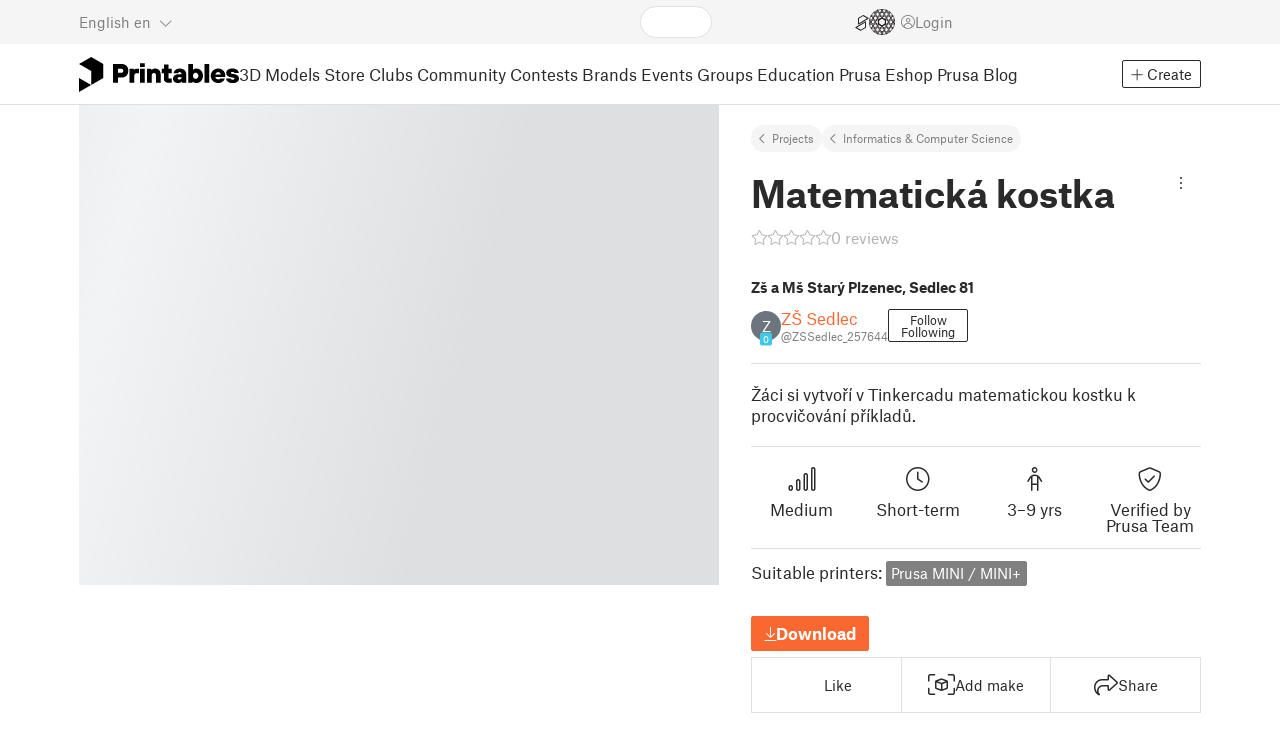

--- FILE ---
content_type: text/html
request_url: https://www.printables.com/education/386769-matematicka-kostka
body_size: -8947
content:
<!DOCTYPE html>
<html lang="en" prefix="og: http://ogp.me/ns#" class=" theme-auto osx">

<head data-client-uid="c21316c0-1c59-405a-bb82-01c30fe0edc8" data-app-version="v3.4.0" data-render-mode="browser" data-prusa-slicer-cart="false">
  <meta charset="utf-8" />
  <meta name="viewport" content="width=device-width, initial-scale=1">
  <meta name="msapplication-TileColor" content="#fa6831">

  <link rel="preload" href="/fonts/font-awesome-kit-305/fa-light-300.woff2" as="font" type="font/woff2" crossorigin>
  <link rel="preload" href="/fonts/font-awesome-kit-305/fa-regular-400.woff2" as="font" type="font/woff2" crossorigin>
  <link rel="preload" href="/fonts/font-awesome-kit-305/fa-brands-400.woff2" as="font" type="font/woff2" crossorigin>
  <link rel="preload" href="/fonts/font-awesome-kit-305/fa-solid-900.woff2" as="font" type="font/woff2" crossorigin>
  <link rel="preload" href="/fonts/font-awesome-kit-305/custom-icons.woff2" as="font" type="font/woff2" crossorigin>
  <link rel="preload" href="/fonts/atlas-grotesk/AtlasGrotesk-Regular-Web.woff2" as="font" type="font/woff2"
    crossorigin>
  <link rel="preload" href="/fonts/atlas-grotesk/AtlasGrotesk-Bold-Web.woff2" as="font" type="font/woff2" crossorigin>

  <link rel="search" type="application/opensearchdescription+xml" title="printables" href="/opensearch.xml">
  
		<link href="/_app/immutable/assets/FloatingUi.2.C-PcyvKG.css" rel="stylesheet">
		<link href="/_app/immutable/assets/PlaceholderBar.2.CRVX6rHn.css" rel="stylesheet">
		<link href="/_app/immutable/assets/Image.2.Bu9rR5vW.css" rel="stylesheet">
		<link href="/_app/immutable/assets/Avatar.2.CFFMZxXa.css" rel="stylesheet">
		<link href="/_app/immutable/assets/UserHandle.2.RcOuJtiY.css" rel="stylesheet">
		<link href="/_app/immutable/assets/UserName.2.D95eN7wy.css" rel="stylesheet">
		<link href="/_app/immutable/assets/Card.2.BAR1M2sk.css" rel="stylesheet">
		<link href="/_app/immutable/assets/PlaceholderCard.2.OPZMSSCo.css" rel="stylesheet">
		<link href="/_app/immutable/assets/HomepageBlogPosts.2.DIqCQePF.css" rel="stylesheet">
		<link href="/_app/immutable/assets/Modal.2.CsJo_WtH.css" rel="stylesheet">
		<link href="/_app/immutable/assets/Dropdown.2.DE2xh-40.css" rel="stylesheet">
		<link href="/_app/immutable/assets/PrintablesLogo.2.Cg3EZ6ki.css" rel="stylesheet">
		<link href="/_app/immutable/assets/Spool.2.BaFEurza.css" rel="stylesheet">
		<link href="/_app/immutable/assets/PrintablesIcon.2.CTKv71nx.css" rel="stylesheet">
		<link href="/_app/immutable/assets/Header.2.CyGa35s7.css" rel="stylesheet">
		<link href="/_app/immutable/assets/ErrorPage.2.B2fvUd6m.css" rel="stylesheet">
		<link href="/_app/immutable/assets/0.2.BOTrwFyo.css" rel="stylesheet">
		<link href="/_app/immutable/assets/RatingEdit.2.CvhtC070.css" rel="stylesheet">
		<link href="/_app/immutable/assets/mentions.2.6C5cftAV.css" rel="stylesheet">
		<link href="/_app/immutable/assets/TagsSelect.2.CuOODH6V.css" rel="stylesheet">
		<link href="/_app/immutable/assets/FilesErrorsBox.2.CCUMocMz.css" rel="stylesheet">
		<link href="/_app/immutable/assets/FilesUploadBox.2.C6aqaigF.css" rel="stylesheet">
		<link href="/_app/immutable/assets/AutocompleteInput.2.BuUzU4pn.css" rel="stylesheet">
		<link href="/_app/immutable/assets/AddMakeModal.2.FyCNgWwu.css" rel="stylesheet">
		<link href="/_app/immutable/assets/LoginModal.2.Ng2qkhYY.css" rel="stylesheet">
		<link href="/_app/immutable/assets/ReportModal.2.Bkg1j8Sb.css" rel="stylesheet">
		<link href="/_app/immutable/assets/FollowButton.2.s9gEkpo_.css" rel="stylesheet">
		<link href="/_app/immutable/assets/Virtualize.2.B8nu5Q_F.css" rel="stylesheet">
		<link href="/_app/immutable/assets/UserList.2.BqxSnWzs.css" rel="stylesheet">
		<link href="/_app/immutable/assets/2.2.gnuc-PfT.css" rel="stylesheet">
		<link href="/_app/immutable/assets/Footer.2.B0UDQBYo.css" rel="stylesheet">
		<link href="/_app/immutable/assets/DetailPageLayout.2.68T2F90z.css" rel="stylesheet">
		<link href="/_app/immutable/assets/ImageGallery.2.CF42MIL2.css" rel="stylesheet">
		<link href="/_app/immutable/assets/Ribbon.2.WoaDg7Ub.css" rel="stylesheet">
		<link href="/_app/immutable/assets/Trophy.2.Dw84tGBn.css" rel="stylesheet">
		<link href="/_app/immutable/assets/ModelBadges.2.doaF9gLb.css" rel="stylesheet">
		<link href="/_app/immutable/assets/KebabMenu.2.CgntErwt.css" rel="stylesheet">
		<link href="/_app/immutable/assets/StarRating.2.DJj4spXa.css" rel="stylesheet">
		<link href="/_app/immutable/assets/ModelDetailPrintAttr.2.DOaTV9UF.css" rel="stylesheet">
		<link href="/_app/immutable/assets/UserCard.2._xZATep9.css" rel="stylesheet">
		<link href="/_app/immutable/assets/IconSwitch.2.CsG7D7Ko.css" rel="stylesheet">
		<link href="/_app/immutable/assets/ModelBreadcrumbs.2.DtVGDG-I.css" rel="stylesheet">
		<link href="/_app/immutable/assets/Slider.2.BmFCToX4.css" rel="stylesheet">
		<link href="/_app/immutable/assets/ModelImage.2.DWmU0Iiu.css" rel="stylesheet">
		<link href="/_app/immutable/assets/LoadingSpinner.2.IOwfcJTq.css" rel="stylesheet">
		<link href="/_app/immutable/assets/Star.2.CzBj0NHK.css" rel="stylesheet">
		<link href="/_app/immutable/assets/EmbedModel.2.C-FaEAeg.css" rel="stylesheet">
		<link href="/_app/immutable/assets/EmbedArticle.2.D9sTmMcP.css" rel="stylesheet">
		<link href="/_app/immutable/assets/ScrollableModal.2.Dfgsk069.css" rel="stylesheet">
		<link href="/_app/immutable/assets/EmbedModal.2.qOw6p7OS.css" rel="stylesheet">
		<link href="/_app/immutable/assets/CopyLinkButton.2.BqVxCWrH.css" rel="stylesheet">
		<link href="/_app/immutable/assets/ShareSocialButtons.2.2llf5zNt.css" rel="stylesheet">
		<link href="/_app/immutable/assets/Breadcrumbs.2.DTiWjD7Y.css" rel="stylesheet">
		<link href="/_app/immutable/assets/Tabs.2.Dyxd9BXa.css" rel="stylesheet">
		<link href="/_app/immutable/assets/7.2.D-LbVryw.css" rel="stylesheet">
		<link href="/_app/immutable/assets/Markdown.2.wKXOyVj1.css" rel="stylesheet">
		<link href="/_app/immutable/assets/RemixParentCard.2.BbdT-ew6.css" rel="stylesheet">
		<link href="/_app/immutable/assets/GalleryModal.2.5F2Un5Wj.css" rel="stylesheet">
		<link href="/_app/immutable/assets/HtmlMarkupWithGallery.2.Dri7469b.css" rel="stylesheet">
		<link href="/_app/immutable/assets/ModelOrigin.2.KbYkOvcG.css" rel="stylesheet">
		<link href="/_app/immutable/assets/ModelDescription.2.kTtbw8UU.css" rel="stylesheet"><!--[--><meta name="description" content=""/> <!--[--><meta name="og:site_name" content="Printables.com"/> <meta name="og:url" content="https://www.printables.com/education/386769-matematicka-kostka"/> <meta name="og:title" content="Matematická kostka by ZŠ Sedlec | Education | Printables.com"/> <meta name="og:descript ion" content=""/> <!--[--><meta name="og:image" content="https://media.printables.com/media/prints/386769/images/3238771_fbfdbc71-ee99-4358-a1fa-3f1f821c90f8/thumbs/cover/1200x630/jpg/20230127_111858.jpg"/> <meta name="og:image:width" content="1200"/> <meta name="og:image:height" content="630"/><!--]--> <meta name="twitter:card" content="summary_large_image"/> <meta name="twitter:site" content="@printablescom"/><!--]--><!--]--><!--[--><!----><link rel="manifest" href="/manifest.webmanifest"><!----> <!--[!--><!--]--> <!--[--><!--]--><!--]--><title>Matematická kostka by ZŠ Sedlec | Education | Printables.com</title>
</head>

<body data-sveltekit-preload-data="false" data-sveltekit-preload-code="hover">
  <script type="text/javascript" nonce="4i3OcCELwZKa2LBCNnn+hg==">
    if (/(Mac|OSX|iPhone|iPod|iPad)/i.test(navigator?.userAgentData?.platform || navigator?.platform || '')) {
      document.documentElement.classList.add('osx');
    }

    window.isMobile = typeof window !== 'undefined' && 'matchMedia' in window && window.matchMedia('(pointer: coarse) and (hover: none)').matches;
    if (window.isMobile) {
      document.body.classList.add('mobile');
      document.documentElement.style.setProperty('--device100vh', `${window.visualViewport ? window.visualViewport.height : window.innerHeight}px`);
      document.body.classList.add('zoom-' + Math.round((window.outerWidth / window.innerWidth) * 100));
    } else {
      // attach only for desktop, on mobile cause preload on scrolling because interacts with touchstart
      document.body.dataset.sveltekitPreloadData = 'tap';
    }
  </script>
  <div style="display: contents"><!--[--><!--[--><!----><!----> <!--[!--><!--[--><!----><header id="js-main-header" class="svelte-1bql12y"><!--[--><!--[!--><!--]--><!--]--> <!--[--><div class="top js-header svelte-1bql12y" id="header-top-bar"><div class="container-xxl relative"><!--[!--><div class="top-header svelte-1il6e4z"><!--[!--><!--]--> <div class="layout svelte-1il6e4z"><div class="f locale-area svelte-1il6e4z"><!--[--><div class="toggle svelte-4noh4e" data-testid="dropdown"><button aria-label="Select language - currently English" class="svelte-1lypzm0"><span class="title svelte-1lypzm0">English</span> <span class="short-title svelte-1lypzm0">en</span> <i class="fa-light fa-chevron-down ml-1 svelte-1lypzm0"></i></button><!----></div> <!--[!--><!--]--><!----> <!--[--><div class="top-create svelte-1il6e4z"><!--[!--><button class="btn btn-outline btn-sm toggle svelte-yv2z6q"><i class="fa-light fa-plus svelte-yv2z6q"></i> <span class="svelte-yv2z6q">Create</span></button><!--]--> <!--[!--><!--]--> <!--[!--><!--]--> <!--[!--><!--]--><!----></div><!--]--><!--]--></div> <div class="f search-area svelte-1il6e4z" style="grid-area: search;"><!--[--><div class="wrapper f svelte-1coaq1v"><div class="relative svelte-1coaq1v"><form action="/search/models?ctx=projects&amp;q=" method="get" class="svelte-1coaq1v"><input type="search" name="q" autocapitalize="off" autocomplete="off" placeholder="Search" value="" class="svelte-1coaq1v"/></form> <!--[!--><!--]--></div></div><!----> <!--[!--><!--]--><!--]--></div> <div class="f user-area svelte-1il6e4z"><!--[!--><!--]--> <!--[--><div class="f invite-wrapper svelte-1il6e4z"><a href="/slice" class="slice-link svelte-1il6e4z" aria-label="EasyPrint"><i class="fa-kit fa-easy-print-outline svelte-1il6e4z"></i></a></div><!--]--> <a href="/prusameter" aria-label="Prusameters - view your points" class="svelte-1xh3gdm"><div class="position-relative"><svg xmlns="http://www.w3.org/2000/svg" viewBox="-250 -250 500 500" style="width: 26px; height: 26px;"><g transform="scale(3.75)"><g class="filament svelte-13oaa8s"><circle class="string svelte-13oaa8s" r="40.5" stroke-width="42"><!--[!--><!--]--></circle><g class="delimiter svelte-13oaa8s"><!--[--><circle r="22.5"></circle><circle r="25.5"></circle><circle r="28.5"></circle><circle r="31.5"></circle><circle r="34.5"></circle><circle r="37.5"></circle><circle r="40.5"></circle><circle r="43.5"></circle><circle r="46.5"></circle><circle r="49.5"></circle><circle r="52.5"></circle><circle r="55.5"></circle><circle r="58.5"></circle><!--]--></g><!--[!--><!--]--></g></g><g class="spool svelte-13oaa8s"><!--[!--><path transform="scale(16.67)" fill-rule="evenodd" d="M 0 -14.5 A 14.5 14.5 0 0 0 -0.59 -14.46 L -0.5 -14.4 V -12 L -2.6 -10.8 L -4.6 -12 V -13.72 A 14.5 14.5 0 0 0 -5.6 -13.35 V -12.1 L -7.7 -10.9 L -8.74 -11.53 A 14.5 14.5 0 0 0 -9.59 -10.86 L -8.1 -10 V -8.8 V -7.6 L -10.2 -6.5 L -12.2 -7.7 V -7.84 A 14.5 14.5 0 0 0 -12.77 -6.79 L -10.8 -5.6 V -3.2 L -12.8 -2 L -14.19 -2.8 A 14.5 14.5 0 0 0 -14.38 -1.71 L -13.3 -1.1 V 0 V 1.2 L -14.37 1.8 A 14.5 14.5 0 0 0 -14.17 2.89 L -12.8 2.1 L -10.8 3.3 V 5.7 L -12.73 6.86 A 14.5 14.5 0 0 0 -12.24 7.76 L -10.3 6.6 L -8.2 7.8 V 9 V 10 L -9.63 10.83 A 14.5 14.5 0 0 0 -8.77 11.5 L -7.7 10.9 L -5.6 12.1 V 13.35 A 14.5 14.5 0 0 0 -4.6 13.72 V 12.2 L -2.6 11 L -0.5 12.2 V 14.46 A 14.5 14.5 0 0 0 0 14.5 A 14.5 14.5 0 0 0 0.5 14.46 V 12.1 L 2.6 10.9 L 4.6 12.1 V 13.72 A 14.5 14.5 0 0 0 5.6 13.35 V 12.1 L 7.7 10.9 L 8.77 11.5 A 14.5 14.5 0 0 0 9.63 10.83 L 8.2 10 V 8.8 V 7.6 L 10.3 6.4 L 12.3 7.6 V 7.65 A 14.5 14.5 0 0 0 12.83 6.69 L 12.8 6.7 L 10.8 5.5 V 3.1 L 12.8 1.9 L 14.21 2.72 A 14.5 14.5 0 0 0 14.38 1.61 L 13.3 1 V 0 V -1.2 L 14.38 -1.81 A 14.5 14.5 0 0 0 14.22 -2.82 L 12.8 -2 L 10.8 -3.2 V -5.6 L 12.8 -6.8 L 12.81 -6.8 A 14.5 14.5 0 0 0 12.29 -7.69 L 10.3 -6.5 L 8.2 -7.7 V -8.9 V -10 L 9.64 -10.83 A 14.5 14.5 0 0 0 8.8 -11.52 L 7.7 -10.9 L 5.6 -12.1 V -13.37 A 14.5 14.5 0 0 0 4.6 -13.75 V -12.1 L 2.6 -10.9 L 0.5 -12.1 V -14.49 A 14.5 14.5 0 0 0 0 -14.5 Z M 5.1 -11.3 L 7.2 -10.1 V -8.9 V -7.7 L 5.1 -6.5 L 3.1 -7.7 V -8.9 V -10.1 Z M -5.1 -11.2 L -3.1 -10 V -8.8 V -7.6 L -5.1 -6.4 L -7.2 -7.7 V -8.9 V -10 Z M 0 -11.2 L 2.1 -10 V -8.8 V -7.6 L 0 -6.5 L -2.1 -7.7 V -8.9 V -10 Z M -7.6 -6.8 L -5.5 -5.6 V -3.2 L -7.7 -2 L -9.8 -3.2 V -5.6 H -9.7 Z M -2.6 -6.8 L -0.5 -5.6 V -4.231 L -3.445 -2.507 L -4.6 -3.2 V -5.6 Z M 2.6 -6.8 L 4.6 -5.6 V -3.2 L 3.445 -2.507 L 0.5 -4.231 V -5.6 Z M 7.7 -6.8 L 9.7 -5.6 V -3.2 L 7.7 -2 L 5.6 -3.2 V -5.6 Z M -10.3 -2.4 L -8.2 -1.2 V 0 V 1.2 L -10.3 2.4 L -12.3 1.2 V 0 V -1.2 Z M -5.1 -2.4 L -3.91 -1.688 V 1.688 L -5.1 2.4 L -7.2 1.2 V 0 V -1.2 Z M 5.1 -2.4 L 7.2 -1.2 V 1.2 L 5.1 2.4 L 3.91 1.688 V -1.688 Z M 10.3 -2.4 L 12.3 -1.2 V 0 V 1.2 L 10.3 2.4 L 8.2 1.2 V -1.2 Z M -7.7 2 L -5.6 3.2 V 5.6 L -7.7 6.8 L -9.7 5.6 V 3.2 Z M -3.445 2.507 L -0.5 4.231 V 5.6 L -2.6 6.8 L -4.6 5.6 V 3.2 Z M 3.445 2.507 L 4.6 3.2 V 5.6 L 2.6 6.8 L 0.5 5.6 V 4.231 Z M 7.6 2 L 9.7 3.2 V 5.6 L 7.6 6.8 L 5.5 5.6 V 3.2 Z M -5.1 6.4 L -3.1 7.6 V 8.9 V 10.1 L -5.1 11.3 L -7.2 10 V 8.8 V 7.6 Z M 5.1 6.4 L 7.2 7.6 V 8.8 V 10 L 5.1 11.2 L 3.1 10 V 8.8 V 7.6 Z M 0 6.5 L 2.1 7.7 V 8.9 V 10.1 L 0 11.2 L -2.1 10.1 V 8.9 V 7.7 Z
         M-4.26,0 a 4.26,4.26 0 1,0 8.52,0 a 4.26,4.26 0 1,0 -8.52,0 Z" class="svelte-13oaa8s"></path><!--]--><circle r="244" stroke-width="12"></circle><circle r="71" stroke-width="18"></circle><!--[!--><!--]--></g></svg><!----> <!--[!--><!--]--></div> <!--[!--><!--[!--><!--]--><!--]--></a><!----> <!--[!--><!--]--> <!--[!--><button class="login-btn svelte-1il6e4z" data-testid="user-login"><i class="fa-light fa-circle-user login-icon svelte-1il6e4z"></i> <span class="svelte-1il6e4z">Login</span></button><!--]--></div></div></div><!--]--></div></div><!--]--> <div class="spacer svelte-1bql12y"></div> <!--[!--><!--[--><div class="nav-bar svelte-j0fs9n visible" id="main-nav-bar" style="transform: translateY(0px);"><div class="nav-container svelte-j0fs9n"><nav class="container-xxl text-color svelte-j0fs9n"><a href="/" class="brand svelte-j0fs9n" aria-label="Printables logo"><svg xmlns="http://www.w3.org/2000/svg" width="160" height="35" viewBox="0 0 160 35" class="svelte-9g56ef"><g class="printables-logo svelte-9g56ef"><path d="m0 35 12.172-7L0 21ZM12.172 0 0 7l12.172 7v14l12.172-7V7Z"></path></g><g class="printables-text svelte-9g56ef"><path d="M33.919 25.752V6.998h8.921a6.735 6.735 0 0 1 3.359.83 5.724 5.724 0 0 1 2.269 2.359 7.517 7.517 0 0 1 .806 3.561 7.617 7.617 0 0 1-.806 3.58 5.709 5.709 0 0 1-2.269 2.37 6.735 6.735 0 0 1-3.359.83h-3.949v5.21Zm8.585-10a1.686 1.686 0 0 0 1.288-.547 2.321 2.321 0 0 0 0-2.906 1.663 1.663 0 0 0-1.288-.566h-3.628v4.019ZM50.6 25.752V11.819h4.084l.269.99h.134a2.344 2.344 0 0 1 .956-.7 3.518 3.518 0 0 1 1.463-.294h2.527v4.313h-2.419q-2.37 0-2.37 2.475v7.145ZM65.825 9.943h-4.759V6.192h4.759Zm-.059 15.809h-4.647V11.819h4.647ZM68.113 25.752V11.819h4.084l.269 1.072h.134a4.044 4.044 0 0 1 1.426-.923 5.647 5.647 0 0 1 2.258-.43 5.5 5.5 0 0 1 2.8.7 4.881 4.881 0 0 1 1.892 1.984 6.255 6.255 0 0 1 .687 3v8.537h-4.651v-7.521a2.2 2.2 0 0 0-.579-1.582 2.124 2.124 0 0 0-3.665 1.582v7.517ZM89.319 25.748a4.633 4.633 0 0 1-3.307-1.072 4.01 4.01 0 0 1-1.12-3.081v-5.463h-2.15v-4.313h2.15V7.558h4.647v4.261h3.091v4.313h-3.091v4.447a.79.79 0 0 0 .941.938h2.15v4.231ZM96.344 25.458a4.173 4.173 0 0 1-1.758-1.53 3.991 3.991 0 0 1-.6-2.17 4.088 4.088 0 0 1 1.452-3.282 6.286 6.286 0 0 1 4.192-1.247h2.93v-.238a1.691 1.691 0 0 0-.511-1.273 1.944 1.944 0 0 0-3.012.521h-4.479a4.829 4.829 0 0 1 .9-2.33 5.349 5.349 0 0 1 2.139-1.716 7.451 7.451 0 0 1 3.185-.655 7.7 7.7 0 0 1 3.412.744 5.322 5.322 0 0 1 2.24 1.943 5.079 5.079 0 0 1 .78 2.787v8.742h-4.108l-.269-1.072h-.131a3.733 3.733 0 0 1-1.411.923 5.614 5.614 0 0 1-2.217.417 6.137 6.137 0 0 1-2.734-.564Zm5.6-3.524a2.043 2.043 0 0 0 .62-1.567v-.242h-2.18a2.159 2.159 0 0 0-1.288.32 1.022 1.022 0 0 0-.429.86 1.059 1.059 0 0 0 .4.882 1.848 1.848 0 0 0 1.18.324 2.4 2.4 0 0 0 1.687-.577ZM115.291 25.603a3.732 3.732 0 0 1-1.445-1h-.134l-.269 1.154h-4.076V6.996h4.651v5.735h.134a3.4 3.4 0 0 1 1.329-.819 5.674 5.674 0 0 1 2.083-.372 5.96 5.96 0 0 1 3.21.912 6.538 6.538 0 0 1 2.34 2.557 8.524 8.524 0 0 1 0 7.517 6.5 6.5 0 0 1-2.34 2.572 5.96 5.96 0 0 1-3.21.912 5.659 5.659 0 0 1-2.273-.406Zm3.266-4.674a3.385 3.385 0 0 0 0-4.287 2.652 2.652 0 0 0-3.8 0 3.451 3.451 0 0 0 0 4.287 2.652 2.652 0 0 0 3.8 0ZM130.221 25.752h-4.647V6.996h4.647ZM135.391 25.068a6.869 6.869 0 0 1-2.646-2.6 7.58 7.58 0 0 1 0-7.368 6.869 6.869 0 0 1 2.646-2.6 7.516 7.516 0 0 1 3.762-.962 7.382 7.382 0 0 1 3.68.923 6.675 6.675 0 0 1 2.568 2.56 7.332 7.332 0 0 1 .918 3.684 6.265 6.265 0 0 1-.134 1.34h-9.828a2.6 2.6 0 0 0 .914 1.649 2.745 2.745 0 0 0 1.866.685 3.218 3.218 0 0 0 1.385-.283 2.808 2.808 0 0 0 .9-.6h4.524a6.333 6.333 0 0 1-3.464 3.859 7.765 7.765 0 0 1-3.333.67 7.517 7.517 0 0 1-3.759-.953Zm6.394-7.577a2.751 2.751 0 0 0-.858-1.7 2.5 2.5 0 0 0-1.773-.685 2.7 2.7 0 0 0-1.866.685 2.822 2.822 0 0 0-.929 1.7ZM149.974 25.376a5.151 5.151 0 0 1-2.161-1.794 3.981 3.981 0 0 1-.687-2.17h4.54a1.078 1.078 0 0 0 .481.915 2.447 2.447 0 0 0 1.463.35 2.62 2.62 0 0 0 1.37-.283.819.819 0 0 0 .459-.707.892.892 0 0 0-.295-.711 2.1 2.1 0 0 0-1.049-.372l-1.963-.3a6.876 6.876 0 0 1-3.669-1.489 3.638 3.638 0 0 1-1.221-2.817 3.914 3.914 0 0 1 .713-2.289 4.754 4.754 0 0 1 2.12-1.637 8.638 8.638 0 0 1 3.4-.6 8.125 8.125 0 0 1 3.453.67 5.167 5.167 0 0 1 2.165 1.742 3.907 3.907 0 0 1 .724 2.233h-4.513a1.026 1.026 0 0 0-.47-.871 2.331 2.331 0 0 0-1.359-.335 2.17 2.17 0 0 0-1.236.294.841.841 0 0 0-.429.7c0 .484.437.789 1.318.912l2.016.294q4.852.744 4.852 4.5a3.892 3.892 0 0 1-.713 2.263 4.768 4.768 0 0 1-2.15 1.637 9.08 9.08 0 0 1-3.509.6 8.147 8.147 0 0 1-3.654-.733Z"></path></g><!--[!--><!--]--></svg><!----></a> <div class="arrows-wrapper svelte-j0fs9n"><!--[!--><!--]--> <div class="menu svelte-j0fs9n" role="menu"><a role="menuitem" href="/model" class="svelte-j0fs9n">3D Models</a> <a role="menuitem" href="/store" class="svelte-j0fs9n">Store</a> <a role="menuitem" href="/clubs" class="svelte-j0fs9n">Clubs</a> <a role="menuitem" href="/community" data-sveltekit-reload="" class="svelte-j0fs9n">Community</a> <a role="menuitem" href="/contest" class="svelte-j0fs9n">Contests</a> <a role="menuitem" href="/brands" class="svelte-j0fs9n">Brands</a> <a role="menuitem" href="/event/discover" class="svelte-j0fs9n">Events</a> <a role="menuitem" href="/group/discover" class="svelte-j0fs9n">Groups</a> <a role="menuitem" href="/education" class="svelte-j0fs9n active">Education</a> <a role="menuitem" href="https://www.prusa3d.com/en" target="_blank" class="svelte-j0fs9n">Prusa Eshop</a> <a role="menuitem" href="https://blog.prusa3d.com" target="_blank" class="svelte-j0fs9n">Prusa Blog</a></div> <!--[!--><!--]--></div> <!--[--><div class="nav-create svelte-j0fs9n"><!--[!--><button class="btn btn-outline btn-sm toggle svelte-yv2z6q"><i class="fa-light fa-plus svelte-yv2z6q"></i> <span class="svelte-yv2z6q">Create</span></button><!--]--> <!--[!--><!--]--> <!--[!--><!--]--> <!--[!--><!--]--><!----></div><!--]--></nav></div> <div id="page-header"></div> <div class="snackbar svelte-1q5pkab"><div class="container-xxl svelte-1q5pkab"><i class="fa-solid fa-triangle-exclamation box-icon svelte-1q5pkab"></i> <div class="messages svelte-1q5pkab"><!--[--><!--]--></div> <button aria-label="Close" class="btn close-btn svelte-1q5pkab"><i class="fa-solid fa-xmark"></i></button></div></div><!----><!----></div><!--]--><!--]--></header> <!----><!----> <!--[--><!----><div class="detail flex-1 svelte-2ag328"><div class="container-xl svelte-2ag328"><div class="detail-grid svelte-2ag328"><div class="detail-header svelte-2ag328"><div class="breadcrumbs svelte-19wbu8k"><div class="breadcrumbs svelte-edq10p"><a href="/education">Projects</a> <!--[--><a href="/education?subject=10">Informatics &amp; Computer Science</a><!--]--><!----></div><!----></div><!----> <div class="model-header flex align-items-start mb-2 svelte-6cpohy" data-testid="model-detail-header"><!--[--><h1 class="svelte-6cpohy">Matematická kostka</h1> <div class="toggle svelte-4noh4e" data-testid="dropdown"><button class="toggle-icon svelte-1fyzmgn" aria-label="Open dropdown menu"><i class="fa-light fa-ellipsis-vertical svelte-1fyzmgn"></i></button><!----></div> <!--[!--><!--]--><!----> <!--[!--><!--]--><!----><!--]--></div><!----><!----></div> <div class="gallery svelte-2ag328"><!--[!--><div class="aspect-ratio-4-3"><div class="loading-progress"></div></div> <div class="thumbnails-placeholder svelte-1sks5v1"><div class="loading-progress svelte-1sks5v1"></div> <div class="loading-progress svelte-1sks5v1"></div> <div class="loading-progress svelte-1sks5v1"></div> <div class="loading-progress svelte-1sks5v1"></div></div><!--]--><!----></div> <div class="detail-content svelte-2ag328"><div class="wrapper svelte-10irpge"><a href="/education/386769-matematicka-kostka/comments" class="f rating svelte-10irpge"><span class="svelte-1ec5vyc"><!--[--><i class="fa-star svelte-1ec5vyc fa-light"></i><i class="fa-star svelte-1ec5vyc fa-light"></i><i class="fa-star svelte-1ec5vyc fa-light"></i><i class="fa-star svelte-1ec5vyc fa-light"></i><i class="fa-star svelte-1ec5vyc fa-light"></i><!--]--></span><!----> <span class="number svelte-10irpge">0
      reviews</span></a></div><!----> <!--[--><div class="organisation svelte-tmrfix">Zš a Mš Starý Plzenec, Sedlec 81</div><!--]--> <div class="user-info svelte-tmrfix"><!--[--><!----><a class="user-card svelte-2m0gpi" href="/@ZSSedlec_257644" data-testid="user-card"><!----><div class="avatar svelte-1rxug33 no-image" style="--avatar-size: 30px;"><!--[--><!--[!--><span class="letter svelte-1rxug33">Z</span><!--]--> <!--[--><span class="level svelte-1rxug33" style="font-size: 9px;"><!--[!--><!--]--> 0</span><!--]--><!--]--><!----></div><!----><!----> <div class="name-and-handle svelte-2m0gpi"><div class="name svelte-2m0gpi"><!--[--><!----><span class="multiline svelte-v85o6v">ZŠ Sedlec <!--[!--><!--]--> <!--[!--><!--]--><!----></span><!----><!--]--><!----></div> <div class="handle svelte-2m0gpi"><div class="handle svelte-nkrc76">@ZSSedlec_257644</div><!----></div></div><!----></a><!----><!----> <div class="buttons svelte-tmrfix"><!--[--><button class="btn btn-outline svelte-1cuzmre" style="min-width: 40px;"><span class="follow svelte-1cuzmre">Follow</span> <span class="unfollow svelte-1cuzmre">Following</span> <!--[!--><!--]--></button><!--]--></div><!--]--></div> <div class="summary svelte-tmrfix"><!--[-->Žáci si vytvoří v  Tinkercadu matematickou kostku k procvičování příkladů.<!--]--></div> <div class="project-attrs svelte-tmrfix"><!--[--><div class="attr svelte-1lpg7lj"><i class="icon fa-light fa-signal-bars svelte-1lpg7lj"></i> <!--[!--><!--]--> <div><span class="svelte-tmrfix">Medium</span><!----></div></div><!----> <div class="attr svelte-1lpg7lj"><i class="icon fa-light fa-clock svelte-1lpg7lj"></i> <!--[!--><!--]--> <div><span class="svelte-tmrfix">Short-term</span><!----></div></div><!----> <div class="attr svelte-1lpg7lj"><i class="icon fa-light fa-child svelte-1lpg7lj"></i> <!--[!--><!--]--> <div><span class="svelte-tmrfix">3–9 yrs</span><!----></div></div><!----> <div><!--[--><div class="attr svelte-1lpg7lj"><i class="icon fa-light fa-shield-check svelte-1lpg7lj"></i> <!--[!--><!--]--> <div><span class="svelte-tmrfix">Verified by Prusa Team</span><!----></div></div><!--]--></div><!--]--></div> <div class="suitable-printers svelte-tmrfix"><!--[-->Suitable printers: <!--[--><span class="badge svelte-tmrfix">Prusa MINI / MINI+</span><!--]--><!--]--></div> <!--[--><div class="checkout-buttons svelte-tmrfix"><button class="btn btn-primary btn-bold svelte-tmrfix"><i class="fa-light fa-arrow-down-to-line svelte-tmrfix"></i>Download</button></div> <div class="panel svelte-137t0tg"><div class="button-row svelte-137t0tg"><div class="cell has-label svelte-137t0tg"><button class="btn btn-panel" data-testid="like"><div class="svelte-jakvai off"><i class="fa-light fa-heart svelte-jakvai"></i> <i class="fa-solid fa-heart svelte-jakvai"></i></div><!----> <span>Like</span></button></div> <div class="cell has-label svelte-137t0tg"><button class="btn btn-panel"><i class="fa-kit fa-make"></i> <span>Add make</span></button></div> <div class="cell has-label svelte-137t0tg"><div class="toggle svelte-4noh4e" data-testid="dropdown"><button class="btn btn-panel"><i class="fa-light fa-share"></i> <span>Share</span></button><!----><!----></div> <!--[!--><!--]--><!----> <!--[!--><!--]--><!----></div></div> <!--[!--><!--]--></div><!----><!--]--> <!--[--><div class="model-stats svelte-v6ou9v" data-testid="model-stats"><div class="stats-item svelte-v6ou9v" data-testid="like-count"><i class="fa-light fa-heart svelte-v6ou9v"></i>0</div> <!--[--><div class="stats-item svelte-v6ou9v" data-testid="download-count"><i class="fa-light fa-arrow-down-to-line svelte-v6ou9v"></i>7</div><!--]--> <div class="stats-item svelte-v6ou9v" data-testid="makes-count"><i class="fa-kit fa-make svelte-v6ou9v"></i>0</div> <div class="stats-item svelte-v6ou9v" data-testid="views-count"><i class="fa-light fa-eye svelte-v6ou9v"></i>242</div> <!--[!--><!--]--> <!--[--><div class="published-date stats-item svelte-v6ou9v"><span>updated
          February 6, 2023 <!--[!--><!--]--></span></div><!--]--></div><!--]--> <!--[!--><!--]--><!----><!----></div></div></div> <!--[!--><!--]--><!----> <div class="tab-content"><!--[!--><!----><!--[--><!--]--> <div class="max-width-md match-editor-width"><!--[--><div class="section-header flex"><h2 class="grow">Summary</h2> <!--[--><!--[!--><a target="_blank" class="btn btn-outline-sm f svelte-1s20ehd" href="https://files.printables.com/media/prints/386769/pdfs/386769-matematicka-kostka-4078d9f1-f1b8-4961-b588-5defa45ab2bf.pdf" role="button"><i class="fa-light fa-arrow-down-to-line"></i> PDF</a><!--]--><!--]--></div> <!--[!--><div>Žáci si vytvoří v  Tinkercadu matematickou kostku k procvičování příkladů.</div><!--]--> <!--[--><!--[--><h2>The focus of the target group</h2> <!--[!--><!--]--> <div class="user-inserted svelte-1s4549o"><!----><html><head>
    <meta name="sentry-trace" content="f16fdad5f18aa8c72d5fa05b760f2755-f8f3fc38633e23eb-0"/>
    <meta name="baggage" content="sentry-environment=production-be,sentry-release=v3.4.0,sentry-public_key=ca0d1303768fc303c25fd0a9f6028f5a,sentry-trace_id=f16fdad5f18aa8c72d5fa05b760f2755,sentry-sampled=false"/>
    
<script nonce="800e968c73f34cc0a9f7fb4772f177b1">
    const f = window.fetch;
    if(f){
      window._sentryFetchProxy = function(...a){return f(...a)}
      window.fetch = function(...a){return window._sentryFetchProxy(...a)}
    }
</script></head><body><p>Žáci 1. stupně 4.-5. ročník.</p></body></html><!----></div> <!--[!--><!--]--><!----><!--]--> <!--[--><h2>Necessary knowledge and skills</h2> <!--[!--><!--]--> <div class="user-inserted svelte-1s4549o"><!----><html><head></head><body><p>Žáci musí ovládat prostorové myšlení a program Tinkercad, základní znalosti práce s PC pro kopírování souborů a tisk na 3D tiskárně.</p></body></html><!----></div> <!--[!--><!--]--><!----><!--]--> <!--[--><h2>Project objectives</h2> <!--[!--><!--]--> <div class="user-inserted svelte-1s4549o"><!----><html><head></head><body><p>Projekt by měl podporovat rozvoj prostorové orientace, spolupráci při řešení problému, schopnost hodnocení práce týmu, své i ostatních. Žáci se učí, jak správně umístit na model čísla tak, aby byla čitelná ze všech stran kostky. Získají tím matematickou pomůcku k procvičování sčítání, odčítání, násobení a dělení do 100.</p></body></html><!----></div> <!--[!--><!--]--><!----><!--]--> <!--[--><h2>Required equipment</h2> <!--[--><!--[!--><!--]--> <div class="user-inserted svelte-1s4549o"><!----><html><head></head><body><p>Tabule, notebook s přístupem na internet, PrusaSlicer, flash disk, 3D tiskárna.</p></body></html><!----></div> <!--[!--><!--]--><!--]--> <!--[--><div class="required-equipment-tags"><!--[--><span class="badge">3D modeling</span><span class="badge">IT classroom</span><!--]--></div><!--]--><!--]--> <!--[--><h2>Project time schedule</h2> <!--[!--><!--]--> <div class="user-inserted svelte-1s4549o"><!----><html><head></head><body><p>Čas nutný k přípravě: 0,5 h, 10 min výklad a nákres, modelování, 30 min práce v Tinkercadu, 5 min na závěrečné hodnocení práce a přípravu tisku. Orientační čas tisku: 1,1h.</p></body></html><!----></div> <!--[!--><!--]--><!----><!--]--> <!--[--><h2>Workflow</h2> <!--[!--><!--]--> <div class="user-inserted svelte-1s4549o"><!----><html><head></head><body><p>a) nákres kostek a čísel na tabuli&nbsp;</p><p>b) konzultace jejich správného umístění a natočení a velikosti, modulace&nbsp;</p><p>c) přesun na pc a spuštění Tinkercadu&nbsp;</p><p>d) tvorba v Tinkercadu&nbsp;</p><p>e) uložení a přesun do programu pro 3d tisk PrusaSlicer</p><p>&nbsp;f) vytisknutí&nbsp;</p><p>g) vyzkoušení a zhodnocení práce</p></body></html><!----></div> <!--[!--><!--]--><!----><!--]--> <!--[--><h2>Authors</h2> <div>Základní škola a mateřská škola Starý Plzenec, Sedlec 81, příspěvková organizace
Roman Císař s žáky 5. ročníku.</div><!--]--><!--]--><!----> <!--[--><h2>Tags</h2> <hr/> <div class="row tags svelte-2i8v0n"><div class="col"><div class="tags-wrapper d-inline-flex flex-wrap svelte-2i8v0n"><!--[--><a href="/search/models?q=tag:dice" class="badge svelte-2i8v0n">dice</a><a href="/search/models?q=tag:math" class="badge svelte-2i8v0n">math</a><a href="/search/models?q=tag:kostka" class="badge svelte-2i8v0n">kostka</a><a href="/search/models?q=tag:matematika" class="badge svelte-2i8v0n">matematika</a><!--]--> <!--[!--><!--]--></div></div></div><!----> <hr class="dense svelte-1s20ehd"/><!--]--> <!----> <h2 class="section-header">Model origin</h2> <p><!--[!--><!--]--> <!--[--><span>The author marked this model as their own original creation.</span><!--]--> <!--[!--><!--]--> <!--[!--><!--]-->   <!--[!--><!--]--></p> <!--[!--><!--]--><!----> <!--[--><h2 class="section-header">License <i class="fa-light fa-copyright"></i></h2> <!--[!--><!--]--> <!--[--><!--[!--><!--]--> <!--[!--><!--]--><!----><!--]--><!--]--> <!--[!--><!--]--><!----> <!----><!--]--></div><!----><!----><!--]--><!----></div><!----></div> <!--[--><footer class="svelte-88oszz full-layout"><div class="svelte-88oszz container-xl"><!--[--><a class="logo text-uppercase svelte-88oszz" href="/">Printables.com</a><!--]--> <div class="links-box svelte-88oszz"><div class="links svelte-88oszz"><a target="_blank" href="https://www.prusa3d.com/page/general-terms-and-conditions_231226/" class="svelte-88oszz">General Terms and Conditions of Use of the PRUSA Websites</a> <a target="_blank" href="https://www.prusa3d.com/page/terms-of-service-of-printables-com_231249/" class="svelte-88oszz">Terms of Service of Printables.com</a> <a target="_blank" href="https://www.prusa3d.com/page/printables-club-and-store-terms-of-purchase_236519/" class="svelte-88oszz">Printables Club &amp; Store Terms of Purchase</a> <a target="_blank" href="https://www.prusa3d.com/page/printables-club-and-store-terms-and-conditions-for-creators_236503/" class="svelte-88oszz">Printables Club &amp; Store Terms for Creators</a> <a target="_blank" href="https://www.prusa3d.com/page/privacy-policy_231258/" class="svelte-88oszz">Privacy policy</a> <button class="t cky-banner-element svelte-88oszz">Cookie Preferences</button> <a href="/licenses" class="svelte-88oszz">Open Source Notices</a> <a target="_blank" href="https://help.prusa3d.com/article/about_493458" class="svelte-88oszz">Help</a> <a target="_blank" href="https://status.prusa3d.com/" class="svelte-88oszz">Status Page</a> <a target="_blank" href="https://www.prusa3d.com/en/page/contact-details_237176/" class="svelte-88oszz">Contact</a> <a href="https://www.prusa3d.com/page/about-us_77/" class="svelte-88oszz">About us</a></div> <div class="copyright svelte-88oszz">2026 © Prusa Research a.s.</div></div> <!--[--><div class="social svelte-88oszz"><a href="https://twitter.com/printablescom" rel="noreferrer" target="_blank" aria-label="Follow us on X (Twitter)" class="svelte-88oszz"><i class="fa-brands fa-x-twitter svelte-88oszz"></i></a> <a href="https://www.youtube.com/channel/UCdWaD2SdFEHZSXaW8q4w6Wg" rel="noreferrer" target="_blank" aria-label="Subscribe to our YouTube channel" class="svelte-88oszz"><i class="fa-brands fa-youtube svelte-88oszz"></i></a> <a href="https://instagram.com/printablescom" rel="noreferrer" target="_blank" aria-label="Follow us on Instagram" class="svelte-88oszz"><i class="fa-brands fa-instagram svelte-88oszz"></i></a> <a href="https://www.facebook.com/printablescom/" rel="noreferrer" target="_blank" aria-label="Like us on Facebook" class="svelte-88oszz"><i class="fa-brands fa-facebook-f svelte-88oszz"></i></a></div><!--]--></div></footer><!--]--><!----><!----> <!--[!--><!--]--><!----><!--]--><!----> <button type="button" aria-label="Scroll to top" class="svelte-mqhsf8"><i class="fa-light fa-angle-up svelte-mqhsf8"></i></button><!----><!----><!--]--><!----> <!--[!--><!--]--> <!--[!--><!--]--> <!--[!--><!--]--> <!--[!--><!--]--> <!--[!--><!--]--> <!--[!--><!--]--> <!--[!--><!--]--> <!--[!--><!--]--> <!--[!--><!--]--> <!--[!--><!--]--> <!--[!--><!--]--> <!--[!--><!--]--> <!--[!--><!--]--><!--]--><!----><!--]--> <!--[!--><!--]--><!--]-->
			<script type="application/json" data-sveltekit-fetched data-url="https://api.printables.com/graphql/" data-hash="1lz1sjj">{"status":200,"statusText":"OK","headers":{"content-type":"application/json"},"body":"{\"data\":{\"headerPromo\":null}}"}</script>
			<script type="application/json" data-sveltekit-fetched data-url="https://api.printables.com/graphql/" data-hash="2vrxxd">{"status":200,"statusText":"OK","headers":{"content-type":"application/json"},"body":"{\"data\":{\"model\":{\"id\":\"386769\",\"slug\":\"matematicka-kostka\",\"name\":\"Matematick\\u00e1 kostka\",\"authorship\":\"author\",\"eligibleForNomination\":false,\"eduProject\":{\"id\":\"1644\",\"subject\":{\"id\":\"10\",\"name\":\"Informatics & Computer Science\",\"slug\":\"informatics-computer-science\",\"__typename\":\"SchoolSubjectType\"},\"language\":{\"id\":\"28\",\"name\":\"Czech\",\"__typename\":\"LanguageType\"},\"free\":false,\"timeDifficulty\":\"SHORT_TERM\",\"audienceAge\":\"PRESCHOOL\",\"complexity\":\"MEDIUM\",\"equipment\":[{\"id\":\"1\",\"name\":\"3D modeling\",\"__typename\":\"EquipmentType\"},{\"id\":\"4\",\"name\":\"IT classroom\",\"__typename\":\"EquipmentType\"}],\"suitablePrinters\":[{\"id\":\"18\",\"name\":\"Prusa MINI / MINI+\",\"__typename\":\"PrinterTypeType\"}],\"organisation\":\"Z\\u0161 a M\\u0161 Star\\u00fd Plzenec, Sedlec 81\",\"authors\":\"Z\\u00e1kladn\\u00ed \\u0161kola a mate\\u0159sk\\u00e1 \\u0161kola Star\\u00fd Plzenec, Sedlec 81, p\\u0159\\u00edsp\\u011bvkov\\u00e1 organizace\\nRoman C\\u00edsa\\u0159 s \\u017e\\u00e1ky 5. ro\\u010dn\\u00edku.\",\"targetGroupFocus\":\"\u003Cp>\\u017d\\u00e1ci 1. stupn\\u011b 4.-5. ro\\u010dn\\u00edk.\u003C/p>\",\"knowledgeAndSkills\":\"\u003Cp>\\u017d\\u00e1ci mus\\u00ed ovl\\u00e1dat prostorov\\u00e9 my\\u0161len\\u00ed a program Tinkercad, z\\u00e1kladn\\u00ed znalosti pr\\u00e1ce s PC pro kop\\u00edrov\\u00e1n\\u00ed soubor\\u016f a tisk na 3D tisk\\u00e1rn\\u011b.\u003C/p>\",\"objectives\":\"\u003Cp>Projekt by m\\u011bl podporovat rozvoj prostorov\\u00e9 orientace, spolupr\\u00e1ci p\\u0159i \\u0159e\\u0161en\\u00ed probl\\u00e9mu, schopnost hodnocen\\u00ed pr\\u00e1ce t\\u00fdmu, sv\\u00e9 i ostatn\\u00edch. \\u017d\\u00e1ci se u\\u010d\\u00ed, jak spr\\u00e1vn\\u011b um\\u00edstit na model \\u010d\\u00edsla tak, aby byla \\u010diteln\\u00e1 ze v\\u0161ech stran kostky. Z\\u00edskaj\\u00ed t\\u00edm matematickou pom\\u016fcku k procvi\\u010dov\\u00e1n\\u00ed s\\u010d\\u00edt\\u00e1n\\u00ed, od\\u010d\\u00edt\\u00e1n\\u00ed, n\\u00e1soben\\u00ed a d\\u011blen\\u00ed do 100.\u003C/p>\",\"equipmentDescription\":\"\u003Cp>Tabule, notebook s p\\u0159\\u00edstupem na internet, PrusaSlicer, flash disk, 3D tisk\\u00e1rna.\u003C/p>\",\"timeSchedule\":\"\u003Cp>\\u010cas nutn\\u00fd k p\\u0159\\u00edprav\\u011b: 0,5 h, 10 min v\\u00fdklad a n\\u00e1kres, modelov\\u00e1n\\u00ed, 30 min pr\\u00e1ce v Tinkercadu, 5 min na z\\u00e1v\\u011bre\\u010dn\\u00e9 hodnocen\\u00ed pr\\u00e1ce a p\\u0159\\u00edpravu tisku. Orienta\\u010dn\\u00ed \\u010das tisku: 1,1h.\u003C/p>\",\"workflow\":\"\u003Cp>a) n\\u00e1kres kostek a \\u010d\\u00edsel na tabuli&nbsp;\u003C/p>\u003Cp>b) konzultace jejich spr\\u00e1vn\\u00e9ho um\\u00edst\\u011bn\\u00ed a nato\\u010den\\u00ed a velikosti, modulace&nbsp;\u003C/p>\u003Cp>c) p\\u0159esun na pc a spu\\u0161t\\u011bn\\u00ed Tinkercadu&nbsp;\u003C/p>\u003Cp>d) tvorba v Tinkercadu&nbsp;\u003C/p>\u003Cp>e) ulo\\u017een\\u00ed a p\\u0159esun do programu pro 3d tisk PrusaSlicer\u003C/p>\u003Cp>&nbsp;f) vytisknut\\u00ed&nbsp;\u003C/p>\u003Cp>g) vyzkou\\u0161en\\u00ed a zhodnocen\\u00ed pr\\u00e1ce\u003C/p>\",\"approved\":true,\"publishedStatus\":\"PUBLISHED\",\"__typename\":\"EduProjectType\"},\"user\":{\"id\":\"257644\",\"handle\":\"ZSSedlec_257644\",\"verified\":false,\"dateVerified\":null,\"publicUsername\":\"Z\\u0160 Sedlec\",\"avatarFilePath\":\"\",\"badgesProfileLevel\":{\"profileLevel\":0,\"__typename\":\"BadgesProfileLevelType\"},\"__typename\":\"UserType\",\"isFollowedByMe\":false,\"canBeFollowed\":true,\"billingAccountType\":\"personal\",\"lowestTierPrice\":null,\"designer\":false,\"stripeAccountActive\":null,\"membership\":null},\"ratingAvg\":\"0\",\"myRating\":null,\"ratingCount\":0,\"description\":\"\",\"category\":null,\"modified\":\"2023-02-06T11:11:51.968665+00:00\",\"firstPublish\":\"2023-02-06T11:11:51.968480+00:00\",\"datePublished\":\"2023-02-06T11:11:51.968480+00:00\",\"dateCreatedThingiverse\":null,\"nsfw\":false,\"aiGenerated\":false,\"politicalContent\":false,\"summary\":\"\\u017d\\u00e1ci si vytvo\\u0159\\u00ed v  Tinkercadu matematickou kostku k procvi\\u010dov\\u00e1n\\u00ed p\\u0159\\u00edklad\\u016f.\",\"likesCount\":0,\"makesCount\":0,\"liked\":null,\"printDuration\":\"1.13\",\"numPieces\":1,\"weight\":\"7.00\",\"nozzleDiameters\":[\"0.40\"],\"usedMaterial\":null,\"layerHeights\":[\"0.15\"],\"mmu\":false,\"materials\":[{\"id\":\"1\",\"name\":\"PLA\",\"__typename\":\"MaterialTypeType\"}],\"dateFeatured\":null,\"downloadCount\":7,\"displayCount\":242,\"filesCount\":3,\"privateCollectionsCount\":0,\"publicCollectionsCount\":0,\"pdfFilePath\":\"media/prints/386769/pdfs/386769-matematicka-kostka-4078d9f1-f1b8-4961-b588-5defa45ab2bf.pdf\",\"commentCount\":0,\"userGcodeCount\":0,\"remixCount\":0,\"canBeRated\":false,\"addMakePermission\":null,\"printer\":{\"id\":\"18\",\"name\":\"Prusa MINI / MINI+\",\"__typename\":\"PrinterTypeType\"},\"image\":{\"id\":\"1562748\",\"filePath\":\"media/prints/386769/images/3238771_fbfdbc71-ee99-4358-a1fa-3f1f821c90f8/20230127_111858.jpg\",\"rotation\":0,\"imageHash\":\"4kkGNYSEZ2aAiJeZdamGg4p/p/U3\",\"imageWidth\":4000,\"imageHeight\":3000,\"__typename\":\"PrintImageType\"},\"images\":[{\"id\":\"1562748\",\"filePath\":\"media/prints/386769/images/3238771_fbfdbc71-ee99-4358-a1fa-3f1f821c90f8/20230127_111858.jpg\",\"rotation\":0,\"imageHash\":\"4kkGNYSEZ2aAiJeZdamGg4p/p/U3\",\"imageWidth\":4000,\"imageHeight\":3000,\"__typename\":\"PrintImageType\"},{\"id\":\"1562751\",\"filePath\":\"media/prints/386769/images/3238775_f0723890-484c-4f05-bc24-970e70795b2f/20230130_110001.jpg\",\"rotation\":0,\"imageHash\":\"G9gJFYRkeHefd4hdeJh4a7S1X6n5\",\"imageWidth\":4000,\"imageHeight\":3000,\"__typename\":\"PrintImageType\"},{\"id\":\"1562749\",\"filePath\":\"media/prints/386769/images/3238772_0202d84c-cda3-4986-8d55-a810241a44d9/20230127_112353.jpg\",\"rotation\":0,\"imageHash\":\"pCgKHYS9ZIdvaoirZrlGdWdweAWI\",\"imageWidth\":3000,\"imageHeight\":2250,\"__typename\":\"PrintImageType\"},{\"id\":\"1562745\",\"filePath\":\"media/prints/386769/images/3238770_8c27e91c-3987-4cc8-bd0e-f65b1b33b6d9/20230109_111323.jpg\",\"rotation\":0,\"imageHash\":\"nQgGLYazSlD3KJeCKBSVMvF8W8/Y\",\"imageWidth\":3000,\"imageHeight\":2250,\"__typename\":\"PrintImageType\"},{\"id\":\"1562746\",\"filePath\":\"media/prints/386769/images/3238768_b76e4c8e-4058-463e-9574-ef96c165b028/20230109_111344.jpg\",\"rotation\":0,\"imageHash\":\"nygGFYKztZjoh1avhXR2cu847jX0\",\"imageWidth\":3761,\"imageHeight\":2821,\"__typename\":\"PrintImageType\"},{\"id\":\"1562747\",\"filePath\":\"media/prints/386769/images/3238769_f3d5ea19-7e90-4342-87ab-317799664d9b/20230127_102321.jpg\",\"rotation\":0,\"imageHash\":\"nRgKFYK/eJd2eIa4hohpefs5ef6C\",\"imageWidth\":4000,\"imageHeight\":3000,\"__typename\":\"PrintImageType\"},{\"id\":\"1562750\",\"filePath\":\"media/prints/386769/images/3238776_aa4ef25d-0c9b-4285-9920-48710d3cd731/20230127_104040.jpg\",\"rotation\":0,\"imageHash\":\"XxgODYKvaHaYeniYh4h3h98U54xQ\",\"imageWidth\":4000,\"imageHeight\":3000,\"__typename\":\"PrintImageType\"}],\"tags\":[{\"name\":\"dice\",\"id\":\"1932\",\"__typename\":\"TagType\"},{\"name\":\"math\",\"id\":\"2903\",\"__typename\":\"TagType\"},{\"name\":\"kostka\",\"id\":\"20936\",\"__typename\":\"TagType\"},{\"name\":\"matematika\",\"id\":\"50189\",\"__typename\":\"TagType\"}],\"thingiverseLink\":null,\"filesType\":\"GCODE\",\"previewFile\":{\"id\":\"1690771\",\"filePreviewPath\":\"media/prints/386769/stls/3238774_e20b8003-423c-46a6-a157-4abdd4d65c9f/kostky_preview.png\",\"__typename\":\"STLType\"},\"license\":{\"id\":\"4\",\"disallowRemixing\":false,\"__typename\":\"LicenseType\"},\"remixParents\":[],\"remixDescription\":null,\"__typename\":\"PrintType\"}}}"}</script>
			<script nonce="4i3OcCELwZKa2LBCNnn+hg==">
				{
					__sveltekit_1qblpgk = {
						base: new URL("..", location).pathname.slice(0, -1),
						env: {"PUBLIC_DOMAIN":"https://www.printables.com","PUBLIC_LOGGING":"0","PUBLIC_GOOGLE_TAG_MANAGER_KEY":"GTM-W8L4P4N","PUBLIC_AWARDS_FINALS_END":"2026-01-12T23:59:59Z","PUBLIC_MEDIA_ROOT_URL":"https://media.printables.com","PUBLIC_OAUTH_URL":"https://account.prusa3d.com","PUBLIC_FEATURES":"printInConnect,storeSale-disabled,awards","PUBLIC_AWARDS_NOMINATIONS_END":"2025-12-15T23:59:59Z","PUBLIC_SENTRY_DSN":"https://ca0d1303768fc303c25fd0a9f6028f5a@sentry.prusax.com/5","PUBLIC_SENTRY_ENVIRONMENT":"production","PUBLIC_OAUTH_CLIENT_ID":"EK15sodB6SmoUXmOshtCBS4PA3Bkvwgwnb8Ux5Mj","PUBLIC_FILES_ROOT_URL":"https://files.printables.com","PUBLIC_SENTRY_CSP_REPORT_URI":"https://sentry.prusax.com/api/5/security/?sentry_key=ca0d1303768fc303c25fd0a9f6028f5a","PUBLIC_AWARDS_FINALS_START":"2025-12-17","PUBLIC_CONNECT_URL":"https://connect.prusa3d.com","PUBLIC_RECAPTCHA_KEY":"6Ld3uu8pAAAAAATlHTVUYTW-J3S9QcMo34PAU4sP","PUBLIC_GOOGLE_MAPS_API_KEY":"AIzaSyBfU8bOnHR8YC5Xey6IC0queKg9fiXy4Pc","PUBLIC_COOKIEYES_CONSENT_KEY":"cb1652200a651f5d4b2573bc","PUBLIC_SLICER_URL":"https://slicer.printables.com/app","PUBLIC_THUMB_UPDATER_RATIO":"1.0","PUBLIC_API_URL":"https://api.printables.com"}
					};

					const element = document.currentScript.parentElement;

					Promise.all([
						import("../_app/immutable/entry/start.2.QX2BHkXW.js"),
						import("../_app/immutable/entry/app.2.D3XF3C4p.js")
					]).then(([kit, app]) => {
						kit.start(app, element, {
							node_ids: [0, 2, 7, 65],
							data: [null,null,null,null],
							form: null,
							error: null
						});
					});
				}
			</script>
		</div>
  <script type="module" defer src="/scripts/compatibility-check-1.js" nonce="4i3OcCELwZKa2LBCNnn+hg=="></script>
  <script nomodule src="/scripts/outdated-1.js" nonce="4i3OcCELwZKa2LBCNnn+hg=="></script>
</body>

</html>


--- FILE ---
content_type: text/css; charset=utf-8
request_url: https://www.printables.com/_app/immutable/assets/7.2.D-LbVryw.css
body_size: 38
content:
.panel.svelte-137t0tg{margin-bottom:12px}.button-row.svelte-137t0tg{display:flex;width:100%;border:1px solid var(--line-color);border-top-width:0}.button-row.svelte-137t0tg:first-child{border-top-width:1px}.cell.svelte-137t0tg{flex:1;border-left:1px solid var(--line-color);display:flex;align-items:stretch}.cell.has-label.svelte-137t0tg{flex:2}.cell.svelte-137t0tg:first-child{border-left:0}.organisation.svelte-tmrfix{font-weight:700;margin-bottom:.75rem;font-size:.875rem}.user-info.svelte-tmrfix{display:flex;align-items:center;margin-bottom:1.25rem;gap:16px}.user-info.svelte-tmrfix .buttons:where(.svelte-tmrfix){display:flex;align-items:start;flex-wrap:wrap;gap:.25rem}.summary.svelte-tmrfix{border:0 solid var(--line-color);border-width:1px 0 0;padding:20px 0;overflow-wrap:anywhere}.summary.svelte-tmrfix .bars:where(.svelte-tmrfix){display:flex;height:2rem}.project-attrs.svelte-tmrfix{display:grid;grid-auto-flow:column;grid-auto-columns:1fr;justify-content:center;align-items:start;grid-column-gap:15px;text-align:center;line-height:1;border:0 solid var(--line-color);border-width:1px 0;padding-top:20px;padding-bottom:15px}.project-attrs.svelte-tmrfix span:where(.svelte-tmrfix){font-size:.6875rem}.suitable-printers.svelte-tmrfix{margin:12px 0 30px}.suitable-printers.svelte-tmrfix .badge:where(.svelte-tmrfix){margin-left:12px;margin-bottom:12px}.checkout-buttons.svelte-tmrfix{margin-bottom:6px}.checkout-buttons.svelte-tmrfix .btn:where(.svelte-tmrfix){width:100%;height:54px;font-size:1rem;display:flex;align-items:center;justify-content:center;gap:4px}.checkout-buttons.svelte-tmrfix .btn:where(.svelte-tmrfix) i:where(.svelte-tmrfix){font-size:1.5rem}.breadcrumbs.svelte-19wbu8k{margin:20px 0}


--- FILE ---
content_type: text/javascript; charset=utf-8
request_url: https://www.printables.com/_app/immutable/chunks/2.CpoQbXVI.js
body_size: 515
content:
import{I as s,p as r}from"./2.CboaeoD0.js";import{b as n,c as u,d as o,S as y,e as a}from"./2.cMTilQ1c.js";import{z as t}from"./2.Dsw79zEZ.js";import"./2.BdHuFg1V.js";(function(){try{var e=typeof window<"u"?window:typeof global<"u"?global:typeof self<"u"?self:{},i=new e.Error().stack;i&&(e._sentryDebugIds=e._sentryDebugIds||{},e._sentryDebugIds[i]="484e31ea-088e-46c8-9a2a-d14727ef6542",e._sentryDebugIdIdentifier="sentry-dbid-484e31ea-088e-46c8-9a2a-d14727ef6542")}catch{}})();const m=t.enum(["newest","downloads","makes","liked","views","rating","random"]),b=t.object({subject:t.string().regex(s).nullable(),complexity:t.nativeEnum(n).array().nullable(),timeDifficulty:t.nativeEnum(u).array().nullable(),audienceAge:t.nativeEnum(o).array().nullable(),printers:t.string().regex(s).array().nullable(),equipment:t.string().regex(s).array().nullable(),languages:t.string().regex(s).array().nullable(),ordering:m.default("newest"),period:r.default("all-time")});function h(e){return{filtering:{subject:e.subject?[e.subject]:null,complexity:e.complexity,timeDifficulty:e.timeDifficulty,audienceAge:e.audienceAge,suitablePrinters:e.printers,equipment:e.equipment,languageIds:e.languages},ordering:c(e.ordering,e.period)}}function c(e,i){const d=e==="random"?y.Ascending:y.Descending;let l=a.DatePublished;return e==="random"?l=a.Random:e==="rating"?l={"all-time":a.RatingAvg,year:a.RatingAvg_365Days,"180-days":a.RatingAvg_180Days,"90-days":a.RatingAvg_90Days,month:a.RatingAvg_30Days,week:a.RatingAvg_7Days}[i??"all-time"]:e==="downloads"?l={"all-time":a.DownloadCount,year:a.DownloadCount_365Days,"180-days":a.DownloadCount_180Days,"90-days":a.DownloadCount_90Days,month:a.DownloadCount_30Days,week:a.DownloadCount_7Days}[i??"all-time"]:e==="views"?l={"all-time":a.DisplayCount,year:a.DisplayCount_365Days,"180-days":a.DisplayCount_180Days,"90-days":a.DisplayCount_90Days,month:a.DisplayCount_30Days,week:a.DisplayCount_7Days}[i??"all-time"]:e==="makes"?l={"all-time":a.MakesCount,year:a.MakesCount_365Days,"180-days":a.MakesCount_180Days,"90-days":a.MakesCount_90Days,month:a.MakesCount_30Days,week:a.MakesCount_7Days}[i??"all-time"]:e==="liked"&&(l={"all-time":a.LikesCount,year:a.LikesCount_365Days,"180-days":a.LikesCount_180Days,"90-days":a.LikesCount_90Days,month:a.LikesCount_30Days,week:a.LikesCount_7Days}[i??"all-time"]),{orderBy:l,sortOrder:d}}function _(e){return[{id:n.Easy,label:e("education.fields.complexity-values.easy"),help:e("education.fields.complexity-values.easy-help-text")},{id:n.Medium,label:e("education.fields.complexity-values.medium"),help:e("education.fields.complexity-values.medium-help-text")},{id:n.Hard,label:e("education.fields.complexity-values.hard"),help:e("education.fields.complexity-values.hard-help-text")}]}function C(e){return[{id:u.ShortTerm,label:e("education.fields.time-difficulty-values.short-term"),help:e("education.fields.time-difficulty-values.short-term-help-text")},{id:u.MediumTerm,label:e("education.fields.time-difficulty-values.medium-term"),help:e("education.fields.time-difficulty-values.medium-term-help-text")},{id:u.LongTerm,label:e("education.fields.time-difficulty-values.long-term"),help:e("education.fields.time-difficulty-values.long-term-help-text")}]}function v(e){return[{id:o.Preschool,label:"3–9 "+e("UNI.yrs")},{id:o.School,label:"10–14 "+e("UNI.yrs")},{id:o.Adolescent,label:"15+ "+e("UNI.yrs")}]}export{C as a,v as b,_ as g,b as s,h as t};



--- FILE ---
content_type: text/javascript; charset=utf-8
request_url: https://www.printables.com/_app/immutable/chunks/2.BkcSsn8z.js
body_size: 31
content:
import{S as l,s as b,l as w,m as I}from"./2.CSKeMg14.js";(function(){try{var n=typeof window<"u"?window:typeof global<"u"?global:typeof self<"u"?self:{},e=new n.Error().stack;e&&(n._sentryDebugIds=n._sentryDebugIds||{},n._sentryDebugIds[e]="93786229-eec2-4588-943b-4a9c93e2ecc0",n._sentryDebugIdIdentifier="sentry-dbid-93786229-eec2-4588-943b-4a9c93e2ecc0")}catch{}})();function a(){}function _(n,e,t,s){for(var u=n.length,f=t+-1;++f<u;)if(e(n[f],f,n))return f;return-1}function p(n){return n!==n}function x(n,e,t){for(var s=t-1,u=n.length;++s<u;)if(n[s]===e)return s;return-1}function S(n,e,t){return e===e?x(n,e,t):_(n,p,t)}function A(n,e){var t=n==null?0:n.length;return!!t&&S(n,e,0)>-1}var D=1/0,N=l&&1/b(new l([,-0]))[1]==D?function(n){return new l(n)}:a,R=200;function E(n,e,t){var s=-1,u=A,f=n.length,o=!0,c=[],i=c;if(f>=R){var d=e?null:N(n);if(d)return b(d);o=!1,u=I,i=new w}else i=e?[]:c;n:for(;++s<f;){var r=n[s],h=e?e(r):r;if(r=r!==0?r:0,o&&h===h){for(var g=i.length;g--;)if(i[g]===h)continue n;e&&i.push(h),c.push(r)}else u(i,h,t)||(i!==c&&i.push(h),c.push(r))}return c}function v(n){return n&&n.length?E(n):[]}export{A as a,E as b,a as n,v as u};



--- FILE ---
content_type: text/javascript; charset=utf-8
request_url: https://www.printables.com/_app/immutable/nodes/7.2.BpUjrUG-.js
body_size: 5835
content:
const __vite__mapDeps=(i,m=__vite__mapDeps,d=(m.f||(m.f=["../chunks/2.9PiWrd0R.js","../chunks/2.43v_RYZt.js","../chunks/2.BPGVKmZQ.js","../chunks/2.6dA0BUMy.js","../chunks/2.CoGWigh2.js","../chunks/2.jOdt-AFE.js","../chunks/2.pmGSIEc6.js","../chunks/2.uyFGqycG.js","../chunks/2.Bg3yCE9q.js","../chunks/2.D4DXj0k5.js","../chunks/2.Zp5PKt1K.js","../chunks/2.DqNM6xRP.js","../chunks/2.BGaLxDgi.js","../chunks/2.X8Qee3cm.js","../chunks/2.DfX5h0_I.js","../chunks/2.D6ZgQ8Z8.js","../chunks/2.CPH3PYY1.js","../chunks/2.BdHuFg1V.js","../chunks/2.BDAbFXB9.js","../chunks/2.CrEZsugg.js","../chunks/2.DXmqoLFl.js","../chunks/2.CSKeMg14.js","../chunks/2.tNzW7-Vd.js","../chunks/2.DmYdG2wP.js","../chunks/2.CbQYU16s.js","../assets/ImageGallery.2.CF42MIL2.css","../chunks/2.B2AolMH0.js","../chunks/2.C96mhtqg.js","../chunks/2.Crd6NJqr.js","../chunks/2.C-0LdYOl.js","../chunks/2.DbCPnA0m.js","../chunks/2.D25go0IB.js","../chunks/2.JwGzIlDa.js","../chunks/2.CikWRFst.js","../chunks/2.BnC2CFp1.js","../assets/FloatingUi.2.C-PcyvKG.css","../chunks/2.ufM3GaAC.js","../assets/Modal.2.CsJo_WtH.css","../chunks/2.BSnIYmPa.js","../chunks/2.RIniz97a.js","../chunks/2.D98kbr8J.js","../chunks/2.cMTilQ1c.js","../chunks/2.DWqmfMVW.js","../chunks/2.S4DUnirm.js","../chunks/2.BwOP70pa.js","../chunks/2.xRH6MPaw.js","../assets/IconSwitch.2.CsG7D7Ko.css","../chunks/2.CzD9QIkr.js","../chunks/2.CC-jswh3.js","../chunks/2.CJs2Tkhx.js","../assets/Image.2.Bu9rR5vW.css","../chunks/2.CqoXVd2h.js","../chunks/2.CKEW16WO.js","../chunks/2.9cTX4f3A.js","../chunks/2.YyqMwxAY.js","../chunks/2.CrGz5xiu.js","../chunks/2.BbcrSCPb.js","../chunks/2.CAvSIYTr.js","../chunks/2.DsUIB7jH.js","../chunks/2.CRf4Pn6A.js","../chunks/2.pQJ7N6sb.js","../chunks/2.Dx5aPP_t.js","../assets/Avatar.2.CFFMZxXa.css","../chunks/2.C6lkwudv.js","../assets/UserName.2.D95eN7wy.css","../assets/GalleryModal.2.5F2Un5Wj.css","../chunks/2.gXKqo4El.js","../chunks/2.0ctRBqRi.js","../chunks/2.sQwj-ClV.js","../chunks/2.nrns-a9k.js","../chunks/2.C7ildoKJ.js","../chunks/2.BLWY3TxD.js","../chunks/2.NWP2ZpiO.js","../chunks/2.C5BerHxJ.js","../chunks/2.B1aNLZ3m.js","../chunks/2.DXWVKcEk.js","../chunks/2.IzLvRXvm.js","../chunks/2.C7StApeK.js","../chunks/2.Bnm3SQv1.js","../chunks/2.DmbYowrw.js","../chunks/2.2MA_NV2F.js","../chunks/2.jIXwct9z.js","../chunks/2.a_rweCr9.js","../chunks/2.Dsw79zEZ.js","../chunks/2.Dj5MP_jP.js","../chunks/2.4rbwSJ8g.js","../chunks/2.Cy8ElKFL.js","../chunks/2.Drj0a9s-.js","../chunks/2.CkNwSvy7.js","../chunks/2.CBC0hWFT.js","../chunks/2.06kNzEOu.js","../chunks/2.CdhHVtUi.js","../chunks/2.DulgAXv1.js","../chunks/2.BO9w4gyO.js","../chunks/2.aS1ZTFEs.js","../assets/SlicerIcon.2.C1ilRqDs.css","../assets/ModelGalleryModal.2.BLvUqth8.css"])))=>i.map(i=>d[i]);
import"../chunks/2.Crd6NJqr.js";import{w as pe}from"../chunks/2.Dv4j6c_J.js";import{T as Pe,L as ce}from"../chunks/2.cMTilQ1c.js";import"../chunks/2.BdHuFg1V.js";import{g as ye}from"../chunks/2.xcgIvQai.js";import{p as xe,a as V,m as ke}from"../chunks/2.CzD9QIkr.js";import{g as we}from"../chunks/2.8nVw-dH7.js";import{r as Te}from"../chunks/2.keBMswyO.js";import{d as ne}from"../chunks/2.uyFGqycG.js";import{_ as Ie}from"../chunks/2.C7ildoKJ.js";import"../chunks/2.43v_RYZt.js";import{a as re,d as r,g as t,s as d,r as i,aj as w,b as s,p as ie,c as _,u as c,f as q,as as X,ay as ee,e as je,n as De,$ as Ce,a0 as Se}from"../chunks/2.6dA0BUMy.js";import{s as Ae}from"../chunks/2.Bg3yCE9q.js";import{i as R}from"../chunks/2.D4DXj0k5.js";import{s as Me,a as Ue}from"../chunks/2.DfX5h0_I.js";import{b as Le}from"../chunks/2.Zp5PKt1K.js";import{s as ue,a as ae}from"../chunks/2.DqNM6xRP.js";import{p as Ee}from"../chunks/2.C96mhtqg.js";import{L as Fe}from"../chunks/2.wzg7H0iW.js";import{D as Re}from"../chunks/2.eHsNRY7b.js";import{M as Ne,a as Be,b as se,c as Ge,d as Oe}from"../chunks/2.D9BqiHcH.js";import{g as Qe}from"../chunks/2.NWP2ZpiO.js";import{b as ve,a as qe,c as de}from"../chunks/2.CPH3PYY1.js";import{a as ze}from"../chunks/2.CK6HjYnG.js";import{s as T}from"../chunks/2.jOdt-AFE.js";import{e as He,i as Ve}from"../chunks/2.CJs2Tkhx.js";import{d as ge}from"../chunks/2.pmGSIEc6.js";import{g as _e}from"../chunks/2.C-0LdYOl.js";import{P as We}from"../chunks/2.BjtgzTQd.js";import{F as Je}from"../chunks/2.I0J0C6Ua.js";import{U as Ke}from"../chunks/2.LT7Q87e6.js";import{a as Xe}from"../chunks/2.B6l7GoYa.js";import{a as Ye}from"../chunks/2.D25go0IB.js";import{l as be,f as Ze}from"../chunks/2.BSnIYmPa.js";import{I as $e,l as et,a as tt}from"../chunks/2.xRH6MPaw.js";import{S as at}from"../chunks/2.BQTEA_kW.js";import{t as rt}from"../chunks/2.ufM3GaAC.js";import{g as it,a as ot,b as lt}from"../chunks/2.CpoQbXVI.js";import{B as nt}from"../chunks/2.BmxjoAKa.js";import{T as st,a as te}from"../chunks/2.C54ltp5R.js";import{g as me}from"../chunks/2.qVmMG4pn.js";(function(){try{var b=typeof window<"u"?window:typeof global<"u"?global:typeof self<"u"?self:{},e=new b.Error().stack;e&&(b._sentryDebugIds=b._sentryDebugIds||{},b._sentryDebugIds[e]="6b1049bb-d7c3-4a03-9c86-2e57f514557d",b._sentryDebugIdIdentifier="sentry-dbid-6b1049bb-d7c3-4a03-9c86-2e57f514557d")}catch{}})();const dt=new Pe(`
    query EduProjectDetail($id: ID!) {
  model: print(id: $id) {
    id
    slug
    name
    authorship
    eligibleForNomination
    eduProject {
      id
      subject {
        id
        name
        slug
      }
      language {
        id
        name
      }
      free
      timeDifficulty
      audienceAge
      complexity
      equipment {
        id
        name
      }
      suitablePrinters {
        id
        name
      }
      organisation
      authors
      targetGroupFocus
      knowledgeAndSkills
      objectives
      equipmentDescription
      timeSchedule
      workflow
      approved
      publishedStatus
    }
    user {
      ...AvatarUser
      isFollowedByMe
      canBeFollowed
      billingAccountType
      lowestTierPrice
      designer
      stripeAccountActive
      membership {
        id
        currentTier {
          id
          name
          benefits {
            id
            title
            benefitType
            description
          }
        }
      }
    }
    ratingAvg
    myRating
    ratingCount
    description
    category {
      id
      path {
        id
        name
        nameEn
        description
      }
    }
    modified
    firstPublish
    datePublished
    dateCreatedThingiverse
    nsfw
    aiGenerated
    politicalContent
    summary
    likesCount
    makesCount
    liked
    printDuration
    numPieces
    weight
    nozzleDiameters
    usedMaterial
    layerHeights
    mmu
    materials {
      id
      name
    }
    dateFeatured
    downloadCount
    displayCount
    filesCount
    privateCollectionsCount
    publicCollectionsCount
    pdfFilePath
    commentCount
    userGcodeCount
    remixCount
    canBeRated
    addMakePermission
    printer {
      id
      name
    }
    image {
      ...SimpleImage
    }
    images {
      ...SimpleImage
    }
    tags {
      name
      id
    }
    thingiverseLink
    filesType
    previewFile {
      ...PreviewFile
    }
    license {
      id
      disallowRemixing
    }
    remixParents {
      ...RemixParent
    }
    remixDescription
  }
}
    fragment AvatarUser on UserType {
  id
  handle
  verified
  dateVerified
  publicUsername
  avatarFilePath
  badgesProfileLevel {
    profileLevel
  }
}
fragment PreviewFile on PreviewFileUnionType {
  ... on STLType {
    id
    filePreviewPath
  }
  ... on SLAType {
    id
    filePreviewPath
  }
  ... on GCodeType {
    id
    filePreviewPath
  }
}
fragment RemixParent on PrintRemixType {
  id
  modelId: parentPrintId
  modelName: parentPrintName
  modelAuthor: parentPrintAuthor {
    id
    handle
    verified
    publicUsername
  }
  model: parentPrint {
    ...RemixParentModel
  }
  url
  urlAuthor
  urlImage
  urlTitle
  urlLicense {
    id
    name
    disallowRemixing
  }
  urlLicenseText
}
fragment RemixParentModel on PrintType {
  id
  name
  slug
  datePublished
  image {
    ...SimpleImage
  }
  club: premium
  authorship
  license {
    id
    name
    disallowRemixing
  }
  eduProject {
    id
  }
}
fragment SimpleImage on PrintImageType {
  id
  filePath
  rotation
  imageHash
  imageWidth
  imageHeight
}`);async function fe({fetch:b,params:e,url:I,untrack:y}){const{graph:{loadQueryStore:h},i18n:{t:j}}=await we(b);e.idSlug||Te(302,"/education");const{id:p}=xe(e.idSlug),S=await h({query:dt,variables:{id:p}});S.guard(({data:a},{error:u})=>{var g;(g=a==null?void 0:a.model)!=null&&g.eduProject||u(404)});const C=ne(S,a=>{var u;return(u=a.data)==null?void 0:u.model});return{modelId:p,modelQs:S,pageTitle:({t:a})=>ne([C],([u])=>{const g=[];return u&&g.push(`${u.name} ${a("UNI.by")} ${u.user.publicUsername}`),g.push(a("UNI.education")),g}),pageDescription:({t:a})=>ne(C,u=>u==null?void 0:u.summary),openGraph:ne(C,a=>a?{url:V(a),...ye(a.image,"1200x630")}:null)}}const mt=fe?pe(fe):void 0,Da=Object.freeze(Object.defineProperty({__proto__:null,load:mt},Symbol.toStringTag,{value:"Module"}));async function ut(b,e,I,y,h){if(!e()){be.open();return}y.model.liked?await h(et,{targetObjectId:y.model.id,targetType:ce.Print,edu:y.model.eduProject,user:e()}):await h(tt,{targetObjectId:y.model.id,targetType:ce.Print,edu:y.model.eduProject,user:e()})}var vt=(b,e,I,y)=>e()?Ze.open(y.model.id):be.open(),ct=_('<button class="btn btn-panel"><i class="fa-light fa-share"></i> <span> </span></button>'),ft=(b,e)=>_e(ke(e.model)),gt=_('<div class="button-row svelte-137t0tg"><div class="cell has-label svelte-137t0tg"><button class="btn btn-panel"><i class="fa-light fa-pen-to-square"></i> <span> </span></button></div></div>'),_t=_('<div class="panel svelte-137t0tg"><div class="button-row svelte-137t0tg"><div class="cell has-label svelte-137t0tg"><button class="btn btn-panel" data-testid="like"><!> <span> </span></button></div> <div class="cell has-label svelte-137t0tg"><button class="btn btn-panel"><i class="fa-kit fa-make"></i> <span> </span></button></div> <div class="cell has-label svelte-137t0tg"><!></div></div> <!></div>');function bt(b,e){re(e,!0);const[I,y]=ue(),h=()=>ae(j,"$me",I),{me:j}=ve();let p=c(()=>de().t);const{mutation:S}=qe();var C=_t(),a=r(C),u=r(a),g=r(u);g.__click=[ut,h,j,e,S];var x=r(g);{let k=c(()=>!!e.model.liked);$e(x,{get value(){return t(k)},icon:"fa-heart"})}var f=d(x,2),n=r(f,!0);i(f),i(g),i(u);var D=d(u,2),P=r(D);P.__click=[vt,h,j,e];var U=d(r(P),2),N=r(U,!0);i(U),i(P),Ye(P,(k,m)=>{var A;return(A=rt)==null?void 0:A(k,m)},()=>t(p)("market.makes.addmake")),i(D);var Y=d(D,2),oe=r(Y);{let k=c(()=>V(e.model));at(oe,{get objectUrl(){return t(k)},get embedModel(){return e.model},children:(m,A)=>{var M=ct(),E=d(r(M),2),Z=r(E,!0);i(E),i(M),w($=>T(Z,$),[()=>t(p)("UNI.share")]),s(m,M)},$$slots:{default:!0}})}i(Y),i(a);var J=d(a,2);{var L=k=>{var m=gt(),A=r(m),M=r(A);M.__click=[ft,e];var E=d(r(M),2),Z=r(E,!0);i(E),i(M),i(A),i(m),w($=>T(Z,$),[()=>t(p)("market.detail.edit-project")]),s(k,m)};R(J,k=>{var m;e.model.user.id===((m=h())==null?void 0:m.id)&&k(L)})}i(C),w((k,m)=>{T(n,k),T(N,m)},[()=>e.model.liked?t(p)("UNI.liked"):t(p)("UNI.like"),()=>t(p)("market.makes.addmake")]),s(b,C),ie(),y()}ge(["click"]);function ht(b,e){_e(V(e.model,"/files"),{noScroll:!0}).then(Xe)}var pt=_('<div class="organisation svelte-tmrfix"> </div>'),Pt=_('<!> <div class="buttons svelte-tmrfix"><!></div>',1),yt=_('<div class="bars svelte-tmrfix"><!></div>'),xt=_('<span class="svelte-tmrfix"> </span>'),kt=_('<span class="svelte-tmrfix"> </span>'),wt=_('<span class="svelte-tmrfix"> </span>'),Tt=_('<span class="svelte-tmrfix"> </span>'),It=_("<!> <!> <!> <div><!></div>",1),jt=_('<span class="badge svelte-tmrfix"> </span>'),Dt=_(" <!>",1),Ct=_('<div class="checkout-buttons svelte-tmrfix"><button class="btn btn-primary btn-bold svelte-tmrfix"><i class="fa-light fa-arrow-down-to-line svelte-tmrfix"></i> </button></div> <!>',1),St=_('<!> <!> <div class="user-info svelte-tmrfix"><!></div> <div class="summary svelte-tmrfix"><!></div> <div class="project-attrs svelte-tmrfix"><!></div> <div class="suitable-printers svelte-tmrfix"><!></div> <!> <!>',1);function At(b,e){re(e,!0);const[I,y]=ue(),h=()=>ae(p,"$me",I);let j=c(()=>de().t);const{me:p}=ve();let S=c(()=>it(t(j)).find(o=>{var l,v;return o.id===((v=(l=e.model)==null?void 0:l.eduProject)==null?void 0:v.complexity)})),C=c(()=>ot(t(j)).find(o=>{var l,v;return o.id===((v=(l=e.model)==null?void 0:l.eduProject)==null?void 0:v.timeDifficulty)})),a=c(()=>lt(t(j)).find(o=>{var l,v;return o.id===((v=(l=e.model)==null?void 0:l.eduProject)==null?void 0:v.audienceAge)}));var u=St(),g=q(u);Ne(g,{get model(){return e.model}});var x=d(g,2);{var f=o=>{var l=pt(),v=r(l,!0);i(l),w(()=>T(v,e.model.eduProject.organisation)),s(o,l)};R(x,o=>{e.model&&o(f)})}var n=d(x,2),D=r(n);{var P=o=>{var l=Pt(),v=q(l);Ke(v,{get user(){return e.model.user}});var B=d(v,2),O=r(B);{var W=G=>{Je(G,{get user(){return e.model.user}})};R(O,G=>{var K;((K=h())==null?void 0:K.id)!==e.model.user.id&&e.model.user.canBeFollowed&&G(W)})}i(B),s(o,l)};R(D,o=>{e.model&&o(P)})}i(n);var U=d(n,2),N=r(U);{var Y=o=>{var l=X();w(()=>T(l,e.model.summary)),s(o,l)},oe=o=>{var l=yt(),v=r(l);We(v,{}),i(l),s(o,l)};R(N,o=>{e.model?o(Y):o(oe,!1)})}i(U);var J=d(U,2),L=r(J);{var k=o=>{var l=It(),v=q(l);se(v,{icon:"fa-light fa-signal-bars",children:(z,le)=>{var F=xt(),H=r(F,!0);i(F),w(()=>{var Q;return T(H,(Q=t(S))==null?void 0:Q.label)}),s(z,F)},$$slots:{default:!0}});var B=d(v,2);se(B,{icon:"fa-light fa-clock",children:(z,le)=>{var F=kt(),H=r(F,!0);i(F),w(()=>{var Q;return T(H,(Q=t(C))==null?void 0:Q.label)}),s(z,F)},$$slots:{default:!0}});var O=d(B,2);se(O,{icon:"fa-light fa-child",children:(z,le)=>{var F=wt(),H=r(F,!0);i(F),w(()=>{var Q;return T(H,(Q=t(a))==null?void 0:Q.label)}),s(z,F)},$$slots:{default:!0}});var W=d(O,2),G=r(W);{var K=z=>{se(z,{icon:"fa-light fa-shield-check",children:(le,F)=>{var H=Tt(),Q=r(H,!0);i(H),w(he=>T(Q,he),[()=>t(j)("education.verified-by-prusa-team")]),s(le,H)},$$slots:{default:!0}})};R(G,z=>{e.model.eduProject.approved&&z(K)})}i(W),s(o,l)};R(L,o=>{e.model&&o(k)})}i(J);var m=d(J,2),A=r(m);{var M=o=>{var l=Dt(),v=q(l),B=d(v);He(B,17,()=>e.model.eduProject.suitablePrinters,Ve,(O,W)=>{var G=jt(),K=r(G,!0);i(G),w(()=>T(K,t(W).name)),s(O,G)}),w(O=>T(v,`${O??""}: `),[()=>t(j)("education.detail.printers")]),s(o,l)};R(A,o=>{e.model&&e.model.eduProject.suitablePrinters.length&&o(M)})}i(m);var E=d(m,2);{var Z=o=>{var l=Ct(),v=q(l),B=r(v);B.__click=[ht,e];var O=d(r(B),1,!0);i(B),i(v);var W=d(v,2);bt(W,{get model(){return e.model}}),w(G=>T(O,G),[()=>t(j)("UNI.download")]),s(o,l)};R(E,o=>{e.model&&o(Z)})}var $=d(E,2);Be($,{get model(){return e.model}}),s(b,u),ie(),y()}ge(["click"]);var Mt=_("<a> </a>"),Ut=_('<a href="/education"> </a> <!>',1),Lt=_('<div class="breadcrumbs svelte-19wbu8k"><!></div>');function Et(b,e){re(e,!0);let I=c(()=>de().t),y=c(()=>{var p,S;return(S=(p=e.model)==null?void 0:p.eduProject)==null?void 0:S.subject});var h=Lt(),j=r(h);nt(j,{children:(p,S)=>{var C=Ut(),a=q(C),u=r(a,!0);i(a);var g=d(a,2);{var x=f=>{var n=Mt(),D=r(n,!0);i(n),w(()=>{Me(n,"href",`/education?subject=${t(y).id}`),T(D,t(y).name)}),s(f,n)};R(g,f=>{t(y)&&f(x)})}w(f=>T(u,f),[()=>t(I)("education.projects")]),s(p,C)},$$slots:{default:!0}}),i(h),s(b,h),ie()}var Ft=_("<!> <!> <!> <!> <!>",1);function Rt(b,e){re(e,!0);let I=c(()=>de().t),y=c(()=>{var h,j;return((h=e.model)==null?void 0:h.datePublished)&&!((j=e.model.license)!=null&&j.disallowRemixing)});st(b,{get fixedContent(){return e.contentEl},children:(h,j)=>{var p=Ft(),S=q(p);{let x=c(()=>e.model?V(e.model):"");te(S,{get href(){return t(x)},children:(f,n)=>{ee();var D=X();w(P=>T(D,P),[()=>t(I)("UNI.details")]),s(f,D)},$$slots:{default:!0}})}var C=d(S,2);{let x=c(()=>e.model?V(e.model,"/files"):""),f=c(()=>{var n;return(n=e.model)==null?void 0:n.filesCount});te(C,{get href(){return t(x)},get count(){return t(f)},children:(n,D)=>{ee();var P=X();w(U=>T(P,U),[()=>t(I)("UNI.files")]),s(n,P)},$$slots:{default:!0}})}var a=d(C,2);{let x=c(()=>e.model?V(e.model,"/comments"):""),f=c(()=>{var n;return(n=e.model)==null?void 0:n.commentCount});te(a,{get href(){return t(x)},get count(){return t(f)},children:(n,D)=>{ee();var P=X();w(U=>T(P,U),[()=>t(I)("UNI.comments-and-makes")]),s(n,P)},$$slots:{default:!0}})}var u=d(a,2);{let x=c(()=>e.model?V(e.model,"/remixes"):""),f=c(()=>{var n;return t(y)?(n=e.model)==null?void 0:n.remixCount:null});te(u,{get href(){return t(x)},get count(){return t(f)},children:(n,D)=>{ee();var P=X();w(U=>T(P,U),[()=>t(I)("UNI.remixes")]),s(n,P)},$$slots:{default:!0}})}var g=d(u,2);{let x=c(()=>e.model?V(e.model,"/related"):"");te(g,{get href(){return t(x)},children:(f,n)=>{ee();var D=X();w(P=>T(D,P),[()=>t(I)("education.related-projects")]),s(f,D)},$$slots:{default:!0}})}s(h,p)},$$slots:{default:!0}}),ie()}var Nt=_("<!> <!>",1),Bt=_("<div><!></div>"),Gt=_("<!> <!>",1);function Ca(b,e){re(e,!0);const[I,y]=ue(),h=()=>ae(t(C),"$modelQs",I),j=()=>ae(S,"$me",I),p=()=>ae(me,"$galleryModal",I),{me:S}=ve();let C=c(()=>e.data.modelQs),a=c(()=>{var N;return((N=h().data)==null?void 0:N.model)||null}),u=c(()=>t(a)&&V(t(a),"/comments")===Ee.url.pathname),g=Se(void 0),x=c(()=>!!(t(a)&&ze(t(a),j()))),f=c(()=>Qe(t(a)));var n=Gt(),D=q(n);Re(D,{header:L=>{var k=Nt(),m=q(k);Et(m,{get model(){return t(a)}});var A=d(m,2);Ge(A,{get model(){return t(a)}}),s(L,k)},image:L=>{Oe(L,{get model(){return t(a)},get images(){return t(f)},get disable3dViewer(){return t(x)},get modalStore(){return me}})},summary:L=>{At(L,{get model(){return t(a)}})},tabs:L=>{var k=je(),m=q(k);{var A=M=>{Rt(M,{get model(){return t(a)},get contentEl(){return t(g)}})};R(m,M=>{t(g)&&M(A)})}s(L,k)},children:(L,k)=>{var m=Bt();let A;var M=r(m);Ae(M,()=>e.children??De),i(m),Le(m,E=>Ce(g,E),()=>t(g)),w(E=>A=Ue(m,1,"tab-content",null,A,E),[()=>({gray:t(u)})]),s(L,m)},$$slots:{header:!0,image:!0,summary:!0,tabs:!0,default:!0}});var P=d(D,2);{var U=N=>{Fe(N,{load:()=>Ie(()=>import("../chunks/2.9PiWrd0R.js"),__vite__mapDeps([0,1,2,3,4,5,6,7,8,9,10,11,12,13,14,15,16,17,18,19,20,21,22,23,24,25,26,27,28,29,30,31,32,33,34,35,36,37,38,39,40,41,42,43,44,45,46,47,48,49,50,51,52,53,54,55,56,57,58,59,60,61,62,63,64,65,66,67,68,69,70,71,72,73,74,75,76,77,78,79,80,81,82,83,84,85,86,87,88,89,90,91,92,93,94,95,96]),import.meta.url),get disable3dViewer(){return t(x)},get images(){return t(f)},get model(){return t(a)},get modalStore(){return me}})};R(P,N=>{p()&&t(a)&&N(U)})}s(b,n),ie(),y()}export{Ca as component,Da as universal};



--- FILE ---
content_type: text/javascript; charset=utf-8
request_url: https://www.printables.com/_app/immutable/chunks/2.Cx2RZ_pV.js
body_size: -24
content:
import{T as n}from"./2.cMTilQ1c.js";import"./2.BdHuFg1V.js";(function(){try{var e=typeof window<"u"?window:typeof global<"u"?global:typeof self<"u"?self:{},i=new e.Error().stack;i&&(e._sentryDebugIds=e._sentryDebugIds||{},e._sentryDebugIds[i]="d9feb94e-3df3-43ed-8f81-600e1032b7a2",e._sentryDebugIdIdentifier="sentry-dbid-d9feb94e-3df3-43ed-8f81-600e1032b7a2")}catch{}})();const s=new n(`
    query Memebership($id: ID!) {
  user(id: $id) {
    ...AvatarUser
    handle
    publicUsername
    bannerFilePath
    bannerWideFilePath
    stripeAccountActive
    billingAccountType
    billingCompany
    billingFirstName
    billingLastName
    billingAddress
    billingAddress2
    billingCity
    billingZipCode
    billingCountry {
      code
      name
    }
    billingIdentificationNumber
    billingVatNumber
    billingTermsConditions
    subscription {
      id
      status
      payNowUrl
      tier {
        id
      }
    }
    membership {
      id
      currentTier {
        id
      }
      nextTier {
        id
      }
      nextTierDate
      subscriptionDateEnd
      subscriptionPaidTo
      tiers {
        id
        name
        description
        price
        dateEnd
        benefits {
          id
          title
          description
          benefitType
        }
      }
    }
  }
}
    fragment AvatarUser on UserType {
  id
  handle
  verified
  dateVerified
  publicUsername
  avatarFilePath
  badgesProfileLevel {
    profileLevel
  }
}`);export{s as m};



--- FILE ---
content_type: text/javascript; charset=utf-8
request_url: https://www.printables.com/_app/immutable/chunks/2.NWP2ZpiO.js
body_size: 2625
content:
import{a as m}from"./2.BSnIYmPa.js";import"./2.BdHuFg1V.js";(function(){try{var s=typeof window<"u"?window:typeof global<"u"?global:typeof self<"u"?self:{},e=new s.Error().stack;e&&(s._sentryDebugIds=s._sentryDebugIds||{},s._sentryDebugIds[e]="4f04eaa6-8567-49e6-b421-166ceb824841",s._sentryDebugIdIdentifier="sentry-dbid-4f04eaa6-8567-49e6-b421-166ceb824841")}catch{}})();const p={alphabet:"abcdefghijklmnopqrstuvwxyzABCDEFGHIJKLMNOPQRSTUVWXYZ0123456789",minLength:0,blocklist:new Set(["0rgasm","1d10t","1d1ot","1di0t","1diot","1eccacu10","1eccacu1o","1eccacul0","1eccaculo","1mbec11e","1mbec1le","1mbeci1e","1mbecile","a11upat0","a11upato","a1lupat0","a1lupato","aand","ah01e","ah0le","aho1e","ahole","al1upat0","al1upato","allupat0","allupato","ana1","ana1e","anal","anale","anus","arrapat0","arrapato","arsch","arse","ass","b00b","b00be","b01ata","b0ceta","b0iata","b0ob","b0obe","b0sta","b1tch","b1te","b1tte","ba1atkar","balatkar","bastard0","bastardo","batt0na","battona","bitch","bite","bitte","bo0b","bo0be","bo1ata","boceta","boiata","boob","boobe","bosta","bran1age","bran1er","bran1ette","bran1eur","bran1euse","branlage","branler","branlette","branleur","branleuse","c0ck","c0g110ne","c0g11one","c0g1i0ne","c0g1ione","c0gl10ne","c0gl1one","c0gli0ne","c0glione","c0na","c0nnard","c0nnasse","c0nne","c0u111es","c0u11les","c0u1l1es","c0u1lles","c0ui11es","c0ui1les","c0uil1es","c0uilles","c11t","c11t0","c11to","c1it","c1it0","c1ito","cabr0n","cabra0","cabrao","cabron","caca","cacca","cacete","cagante","cagar","cagare","cagna","cara1h0","cara1ho","caracu10","caracu1o","caracul0","caraculo","caralh0","caralho","cazz0","cazz1mma","cazzata","cazzimma","cazzo","ch00t1a","ch00t1ya","ch00tia","ch00tiya","ch0d","ch0ot1a","ch0ot1ya","ch0otia","ch0otiya","ch1asse","ch1avata","ch1er","ch1ng0","ch1ngadaz0s","ch1ngadazos","ch1ngader1ta","ch1ngaderita","ch1ngar","ch1ngo","ch1ngues","ch1nk","chatte","chiasse","chiavata","chier","ching0","chingadaz0s","chingadazos","chingader1ta","chingaderita","chingar","chingo","chingues","chink","cho0t1a","cho0t1ya","cho0tia","cho0tiya","chod","choot1a","choot1ya","chootia","chootiya","cl1t","cl1t0","cl1to","clit","clit0","clito","cock","cog110ne","cog11one","cog1i0ne","cog1ione","cogl10ne","cogl1one","cogli0ne","coglione","cona","connard","connasse","conne","cou111es","cou11les","cou1l1es","cou1lles","coui11es","coui1les","couil1es","couilles","cracker","crap","cu10","cu1att0ne","cu1attone","cu1er0","cu1ero","cu1o","cul0","culatt0ne","culattone","culer0","culero","culo","cum","cunt","d11d0","d11do","d1ck","d1ld0","d1ldo","damn","de1ch","deich","depp","di1d0","di1do","dick","dild0","dildo","dyke","encu1e","encule","enema","enf01re","enf0ire","enfo1re","enfoire","estup1d0","estup1do","estupid0","estupido","etr0n","etron","f0da","f0der","f0ttere","f0tters1","f0ttersi","f0tze","f0utre","f1ca","f1cker","f1ga","fag","fica","ficker","figa","foda","foder","fottere","fotters1","fottersi","fotze","foutre","fr0c10","fr0c1o","fr0ci0","fr0cio","fr0sc10","fr0sc1o","fr0sci0","fr0scio","froc10","froc1o","froci0","frocio","frosc10","frosc1o","frosci0","froscio","fuck","g00","g0o","g0u1ne","g0uine","gandu","go0","goo","gou1ne","gouine","gr0gnasse","grognasse","haram1","harami","haramzade","hund1n","hundin","id10t","id1ot","idi0t","idiot","imbec11e","imbec1le","imbeci1e","imbecile","j1zz","jerk","jizz","k1ke","kam1ne","kamine","kike","leccacu10","leccacu1o","leccacul0","leccaculo","m1erda","m1gn0tta","m1gnotta","m1nch1a","m1nchia","m1st","mam0n","mamahuev0","mamahuevo","mamon","masturbat10n","masturbat1on","masturbate","masturbati0n","masturbation","merd0s0","merd0so","merda","merde","merdos0","merdoso","mierda","mign0tta","mignotta","minch1a","minchia","mist","musch1","muschi","n1gger","neger","negr0","negre","negro","nerch1a","nerchia","nigger","orgasm","p00p","p011a","p01la","p0l1a","p0lla","p0mp1n0","p0mp1no","p0mpin0","p0mpino","p0op","p0rca","p0rn","p0rra","p0uff1asse","p0uffiasse","p1p1","p1pi","p1r1a","p1rla","p1sc10","p1sc1o","p1sci0","p1scio","p1sser","pa11e","pa1le","pal1e","palle","pane1e1r0","pane1e1ro","pane1eir0","pane1eiro","panele1r0","panele1ro","paneleir0","paneleiro","patakha","pec0r1na","pec0rina","pecor1na","pecorina","pen1s","pendej0","pendejo","penis","pip1","pipi","pir1a","pirla","pisc10","pisc1o","pisci0","piscio","pisser","po0p","po11a","po1la","pol1a","polla","pomp1n0","pomp1no","pompin0","pompino","poop","porca","porn","porra","pouff1asse","pouffiasse","pr1ck","prick","pussy","put1za","puta","puta1n","putain","pute","putiza","puttana","queca","r0mp1ba11e","r0mp1ba1le","r0mp1bal1e","r0mp1balle","r0mpiba11e","r0mpiba1le","r0mpibal1e","r0mpiballe","rand1","randi","rape","recch10ne","recch1one","recchi0ne","recchione","retard","romp1ba11e","romp1ba1le","romp1bal1e","romp1balle","rompiba11e","rompiba1le","rompibal1e","rompiballe","ruff1an0","ruff1ano","ruffian0","ruffiano","s1ut","sa10pe","sa1aud","sa1ope","sacanagem","sal0pe","salaud","salope","saugnapf","sb0rr0ne","sb0rra","sb0rrone","sbattere","sbatters1","sbattersi","sborr0ne","sborra","sborrone","sc0pare","sc0pata","sch1ampe","sche1se","sche1sse","scheise","scheisse","schlampe","schwachs1nn1g","schwachs1nnig","schwachsinn1g","schwachsinnig","schwanz","scopare","scopata","sexy","sh1t","shit","slut","sp0mp1nare","sp0mpinare","spomp1nare","spompinare","str0nz0","str0nza","str0nzo","stronz0","stronza","stronzo","stup1d","stupid","succh1am1","succh1ami","succhiam1","succhiami","sucker","t0pa","tapette","test1c1e","test1cle","testic1e","testicle","tette","topa","tr01a","tr0ia","tr0mbare","tr1ng1er","tr1ngler","tring1er","tringler","tro1a","troia","trombare","turd","twat","vaffancu10","vaffancu1o","vaffancul0","vaffanculo","vag1na","vagina","verdammt","verga","w1chsen","wank","wichsen","x0ch0ta","x0chota","xana","xoch0ta","xochota","z0cc01a","z0cc0la","z0cco1a","z0ccola","z1z1","z1zi","ziz1","zizi","zocc01a","zocc0la","zocco1a","zoccola"])};class w{constructor(e){var a,t,c;const n=(a=e==null?void 0:e.alphabet)!==null&&a!==void 0?a:p.alphabet,r=(t=e==null?void 0:e.minLength)!==null&&t!==void 0?t:p.minLength,o=(c=e==null?void 0:e.blocklist)!==null&&c!==void 0?c:p.blocklist;if(new Blob([n]).size!==n.length)throw new Error("Alphabet cannot contain multibyte characters");const i=3;if(n.length<i)throw new Error(`Alphabet length must be at least ${i}`);if(new Set(n).size!==n.length)throw new Error("Alphabet must contain unique characters");const l=255;if(typeof r!="number"||r<0||r>l)throw new Error(`Minimum length has to be between 0 and ${l}`);const h=new Set,b=n.toLowerCase().split("");for(const u of o)if(u.length>=3){const d=u.toLowerCase(),f=d.split("");f.filter(g=>b.includes(g)).length===f.length&&h.add(d)}this.alphabet=this.shuffle(n),this.minLength=r,this.blocklist=h}encode(e){if(e.length===0)return"";if(e.filter(t=>t>=0&&t<=this.maxValue()).length!==e.length)throw new Error(`Encoding supports numbers between 0 and ${this.maxValue()}`);return this.encodeNumbers(e)}decode(e){const a=[];if(e==="")return a;const t=this.alphabet.split("");for(const i of e.split(""))if(!t.includes(i))return a;const c=e.charAt(0),n=this.alphabet.indexOf(c);let r=this.alphabet.slice(n)+this.alphabet.slice(0,n);r=r.split("").reverse().join("");let o=e.slice(1);for(;o.length>0;){const i=r.slice(0,1),l=o.split(i);if(l.length>0){if(l[0]==="")return a;a.push(this.toNumber(l[0],r.slice(1))),l.length>1&&(r=this.shuffle(r))}o=l.slice(1).join(i)}return a}encodeNumbers(e,a=0){if(a>this.alphabet.length)throw new Error("Reached max attempts to re-generate the ID");let t=e.reduce((i,l,h)=>this.alphabet[l%this.alphabet.length].codePointAt(0)+h+i,e.length)%this.alphabet.length;t=(t+a)%this.alphabet.length;let c=this.alphabet.slice(t)+this.alphabet.slice(0,t);const n=c.charAt(0);c=c.split("").reverse().join("");const r=[n];for(let i=0;i!==e.length;i++){const l=e[i];r.push(this.toId(l,c.slice(1))),i<e.length-1&&(r.push(c.slice(0,1)),c=this.shuffle(c))}let o=r.join("");if(this.minLength>o.length)for(o+=c.slice(0,1);this.minLength-o.length>0;)c=this.shuffle(c),o+=c.slice(0,Math.min(this.minLength-o.length,c.length));return this.isBlockedId(o)&&(o=this.encodeNumbers(e,a+1)),o}shuffle(e){const a=e.split("");for(let t=0,c=a.length-1;c>0;t++,c--){const n=(t*c+a[t].codePointAt(0)+a[c].codePointAt(0))%a.length;[a[t],a[n]]=[a[n],a[t]]}return a.join("")}toId(e,a){const t=[],c=a.split("");let n=e;do t.unshift(c[n%c.length]),n=Math.floor(n/c.length);while(n>0);return t.join("")}toNumber(e,a){const t=a.split("");return e.split("").reduce((c,n)=>c*t.length+t.indexOf(n),0)}isBlockedId(e){const a=e.toLowerCase();for(const t of this.blocklist)if(t.length<=a.length){if(a.length<=3||t.length<=3){if(a===t)return!0}else if(/\d/.test(t)){if(a.startsWith(t)||a.endsWith(t))return!0}else if(a.includes(t))return!0}return!1}maxValue(){return Number.MAX_SAFE_INTEGER}}const z="file.";function I(s){const e=m(s),a=new w;return{...e,openImage(t){e.open(t.uuid||a.encode([~~t.id]))},open3dViewer(t){e.open(z+a.encode([~~t.id]))}}}function L(s){if(!s)return[];let e=s.images.map(a=>({id:a.id,url:a.filePath,rotation:a.rotation}));return s.previewFile&&e.splice(e.length?1:0,0,{url:s.previewFile.filePreviewPath,viewer3d:!0,rotation:0}),e.length||(e=[{url:"",rotation:0}]),e}export{z as G,w as S,I as c,L as g};



--- FILE ---
content_type: text/javascript; charset=utf-8
request_url: https://www.printables.com/_app/immutable/chunks/2.CboaeoD0.js
body_size: 1297
content:
import{F as b}from"./2.cMTilQ1c.js";import{z as n}from"./2.Dsw79zEZ.js";import"./2.BdHuFg1V.js";import{i as y,o as g}from"./2.DWH57Cvj.js";import{i as u}from"./2.BwOP70pa.js";import{i as h}from"./2.S4DUnirm.js";(function(){try{var e=typeof window<"u"?window:typeof global<"u"?global:typeof self<"u"?self:{},l=new e.Error().stack;l&&(e._sentryDebugIds=e._sentryDebugIds||{},e._sentryDebugIds[l]="dc077cca-a760-469d-a7ab-bc7b1c053f48",e._sentryDebugIdIdentifier="sentry-dbid-dc077cca-a760-469d-a7ab-bc7b1c053f48")}catch{}})();const o=/^[1-9][0-9]*$/,I=/^[0-9]+\.[0-9]+$/,p=n.tuple([n.string(),n.string().nullable()]).nullable(),c=n.tuple([n.number(),n.number().nullable()]).nullable(),N=n.enum(["model","fff","sla"]).nullable(),k=n.enum(["all-time","year","180-days","90-days","month","week"]),T=n.object({modelingApps:n.string().regex(o).array().nullable()}),D=n.object({printers:n.string().regex(o).array().nullable(),materials:n.string().regex(o).array().nullable(),nozzleDiameters:n.string().regex(I).array().nullable(),printDuration:p,weight:c,includeUserGcodes:n.boolean().default(!1)}),U=n.object({printers:n.string().regex(o).array().nullable(),printDuration:p,usedMaterial:c}),w={category:n.string().regex(o).nullable(),fileType:N,model:T,fff:D,sla:U,licenses:n.string().regex(o).array().nullable(),published:k.default("all-time")};n.object({...w});const E={"all-time":null,week:7,month:30,"90-days":90,"180-days":180,year:365};function x(e){let l=null;return(a,i)=>{if(y(i))return a;const r={...a,...g(i,["fff","sla","model"])};return["fff","sla","model"].forEach(s=>{if(i[s]){const t=r[s]={...r[s]};Object.entries(i[s]).forEach(([d,f])=>{t[d]=f,f!==e[s][d]&&(r.fileType=s)})}}),i.fileType!==void 0?(l=i.fileType,i.fileType!=="model"&&(r.model=e.model),i.fileType!=="fff"&&(r.fff=e.fff),i.fileType!=="sla"&&(r.sla=e.sla)):l!==r.fileType&&l===null&&u(r.model,e.model)&&u(r.fff,e.fff)&&u(r.sla,e.sla)&&(r.fileType=null),r}}function z(e){return[{id:"all-time",label:e("market.filters.published-date-values.all-time")},{id:"week",label:e("market.filters.published-date-values.ndays",{n:7})},{id:"month",label:e("market.filters.published-date-values.ndays",{n:30})},{id:"90-days",label:e("market.filters.published-date-values.ndays",{n:90})},{id:"180-days",label:e("market.filters.published-date-values.ndays",{n:180})},{id:"year",label:e("market.filters.published-date-values.last-year")}]}function G(e){return[{id:"week",label:e("ordering-by-time.this-week")},{id:"month",label:e("ordering-by-time.this-month")},{id:"90-days",label:e("ordering-by-time.90-days")},{id:"180-days",label:e("ordering-by-time.180-days")},{id:"year",label:e("ordering-by-time.year")},{id:"all-time",label:e("ordering-by-time.all-time")}]}function F(e){return[{id:"1m",label:"1 "+e("UNI.time.min",{n:1})},{id:"5m",label:"5 "+e("UNI.time.min",{n:5})},{id:"15m",label:"15 "+e("UNI.time.min",{n:15})},{id:"30m",label:"30 "+e("UNI.time.min",{n:30})},{id:"1h",label:"1 "+e("UNI.time.hrs",{n:1})},{id:"2h",label:"2 "+e("UNI.time.hrs",{n:2})},{id:"5h",label:"5 "+e("UNI.time.hrs",{n:5})},{id:"10h",label:"10 "+e("UNI.time.hrs",{n:10})},{id:"1d",label:"1 "+e("UNI.time.days",{n:1})},{id:"2d",label:"2 "+e("UNI.time.days",{n:2})},{id:"3d",label:"3 "+e("UNI.time.days",{n:3})},{id:null,label:"∞"}]}function j(e){return[{id:"1m",label:"1 "+e("UNI.time.min",{n:1})},{id:"5m",label:"5 "+e("UNI.time.min",{n:5})},{id:"15m",label:"15 "+e("UNI.time.min",{n:15})},{id:"30m",label:"30 "+e("UNI.time.min",{n:30})},{id:"1h",label:"1 "+e("UNI.time.hrs",{n:1})},{id:"2h",label:"2 "+e("UNI.time.hrs",{n:2})},{id:"5h",label:"5 "+e("UNI.time.hrs",{n:5})},{id:"10h",label:"10 "+e("UNI.time.hrs",{n:10})},{id:null,label:"∞"}]}function R(e){return[{id:0,label:"0 km"},{id:25,label:"25 km"},{id:50,label:"50 km"},{id:100,label:"100 km"},{id:250,label:"250 km"},{id:500,label:"500 km"},{id:1e3,label:"1000 km"},{id:null,label:e("event-list.distance-units.world")}]}const Z=[{id:"0.4",label:"0.40"},{id:"0.25",label:"0.25"},{id:"0.6",label:"0.60"},{id:"0.15",label:"0.15"},{id:"0.3",label:"0.30"},{id:"0.35",label:"0.35"},{id:"0.5",label:"0.50"},{id:"0.8",label:"0.80"}],q=[{id:1,label:"1 g"},{id:10,label:"10 g"},{id:25,label:"25 g"},{id:50,label:"50 g"},{id:75,label:"75 g"},{id:100,label:"100 g"},{id:250,label:"250 g"},{id:500,label:"500 g"},{id:750,label:"750 g"},{id:1e3,label:"1 kg"},{id:2e3,label:"2 kg"},{id:null,label:"∞"}],A=[{id:1,label:"1 ml"},{id:10,label:"10 ml"},{id:25,label:"25 ml"},{id:50,label:"50 ml"},{id:75,label:"75 ml"},{id:100,label:"100 ml"},{id:250,label:"250 ml"},{id:500,label:"500 ml"},{id:750,label:"750 ml"},{id:null,label:"∞"}];function m(e,l){if(h(e))return null;const a=e.charAt(e.length-1),i=parseInt(e);return a==="m"?l(i/.6)/100:a==="h"?i:a==="d"?i*24:null}function H(e){var r,s;const l={},{fff:a,sla:i}=e;switch(e.fileType){case"model":l.filesType=[b.None],l.modelingApps=(r=e.model.modelingApps)!=null&&r.length?e.model.modelingApps:null;break;case"fff":if(l.filesType=[b.Gcode],l.printerIds=a.printers?a.printers.map(t=>parseInt(t,10)):null,l.materialIds=a.materials?a.materials.map(t=>parseInt(t,10)):null,l.nozzleDiameters=(s=a.nozzleDiameters)!=null&&s.length?a.nozzleDiameters.map(t=>parseFloat(t)):null,a.printDuration){const t=m(a.printDuration[0],Math.floor),d=m(a.printDuration[1],Math.ceil);l.printDuration={intervalFrom:t,intervalTo:d}}a.weight&&(l.weight={intervalFrom:a.weight[0],intervalTo:a.weight[1]}),l.includeUserGcodes=a.includeUserGcodes;break;case"sla":if(l.filesType=[b.Sla],l.printerIds=i.printers?i.printers.map(t=>parseInt(t,10)):null,i.printDuration){const t=m(i.printDuration[0],Math.floor),d=m(i.printDuration[1],Math.ceil);l.printDuration={intervalFrom:t,intervalTo:d}}i.usedMaterial&&(l.usedMaterial={intervalFrom:i.usedMaterial[0],intervalTo:i.usedMaterial[1]});break}return l}export{o as I,Z as N,E as P,A as U,q as W,R as a,w as b,z as c,F as d,j as e,G as f,H as g,c as i,x as m,k as p};



--- FILE ---
content_type: text/javascript; charset=utf-8
request_url: https://www.printables.com/_app/immutable/chunks/2.D_xECFdi.js
body_size: 1207
content:
import"./2.43v_RYZt.js";import{a as re,f as p,n as de,s as x,b as n,p as ne,c as f,d as y,r as M,aj as _,g as i,ay as ie,as as se,u as G,e as le}from"./2.6dA0BUMy.js";import{s as v}from"./2.jOdt-AFE.js";import{s as me}from"./2.Bg3yCE9q.js";import{i as b}from"./2.D4DXj0k5.js";import{s as W}from"./2.DfX5h0_I.js";import{d as ue}from"./2.pmGSIEc6.js";import{p as F,s as fe,a as H}from"./2.DqNM6xRP.js";import{c as ce,r as _e}from"./2.BSnIYmPa.js";import{A as ve}from"./2.BSGl62aK.js";import{K as be}from"./2.D5wXquaD.js";import{I as he}from"./2.cMTilQ1c.js";import{h as ge}from"./2.D4qygFYt.js";import{m as we}from"./2.CUEJu8-O.js";import{u as xe}from"./2.55beQSx8.js";import{b as ye,a as Me,c as ke}from"./2.CPH3PYY1.js";import{m as Ie}from"./2.CzD9QIkr.js";import{D as pe}from"./2.BCZDofj6.js";(function(){try{var d=typeof window<"u"?window:typeof global<"u"?global:typeof self<"u"?self:{},e=new d.Error().stack;e&&(d._sentryDebugIds=d._sentryDebugIds||{},d._sentryDebugIds[e]="dfc3ecf0-1285-4982-aed7-c69f6546046f",d._sentryDebugIdIdentifier="sentry-dbid-dfc3ecf0-1285-4982-aed7-c69f6546046f")}catch{}})();async function De(d,e,c){await e(ge,{id:c.model.user.id})}async function Ue(d,e,c){await e(xe,{id:c.model.user.id})}var je=f("<button> </button>"),Ae=f("<a> </a> <!>",1),Ne=(d,e)=>{_e.open({objectType:he.Print,objectId:e.model.id,excludeNsfw:e.model.nsfw,excludeAiGenerated:e.model.aiGenerated})},Pe=f("<button> </button>"),Ee=f("<button> </button>"),Ge=f("<button> </button> <!>",1),Ke=f("<a> </a>"),Ce=f("<!> <!> <!> <!>",1),Le=f("<!> <!>",1);function tt(d,e){re(e,!0);const[c,O]=fe(),D=()=>H(J,"$me",c),q=()=>H(U,"$deleteModal",c);let z=F(e,"showAddRemix",3,!1),B=F(e,"overlay",3,!1);const{me:J}=ye();let m=G(()=>ke().t);const{mutation:j}=Me();let U=ce();async function Q(){var u,k;U.close(),await j(we,{id:e.model.id,draft:!1,userId:(u=D())==null?void 0:u.id}),(k=e.ondelete)==null||k.call(e)}const V=window.location.pathname.startsWith("/model/")||window.location.pathname.startsWith("/@");var K=Le(),C=p(K);be(C,{get overlay(){return B()},children:(u,k)=>{var L=Ce(),R=p(L);me(R,()=>e.hideDownloadedModel??de);var S=x(R,2);{var Z=a=>{var t=Ae(),o=p(t),h=y(o,!0);M(o);var g=x(o,2);{var I=r=>{var s=je();s.__click=()=>U.open();var A=y(s,!0);M(s),_(N=>v(A,N),[()=>i(m)("UNI.delete")]),n(r,s)};b(g,r=>{V&&r(I)})}_((r,s)=>{W(o,"href",r),v(h,s)},[()=>Ie(e.model),()=>i(m)("UNI.edit")]),n(a,t)},$=a=>{var t=Ge(),o=p(t);o.__click=[Ne,e];var h=y(o,!0);M(o);var g=x(o,2);{var I=r=>{var s=le(),A=p(s);{var N=w=>{var l=Pe();l.__click=[Ue,j,e];var P=y(l,!0);M(l),_(E=>v(P,E),[()=>i(m)("kebab-menu.unhide-user-for-me")]),n(w,l)},oe=w=>{var l=Ee();l.__click=[De,j,e];var P=y(l,!0);M(l),_(E=>v(P,E),[()=>i(m)("kebab-menu.hide-user-for-me")]),n(w,l)};b(A,w=>{e.model.user.isHiddenForMe?w(N):w(oe,!1)})}n(r,s)};b(g,r=>{D()&&r(I)})}_(r=>v(h,r),[()=>i(m)("UNI.report")]),n(a,t)};b(S,a=>{var t;((t=D())==null?void 0:t.id)===e.model.user.id?a(Z):a($,!1)})}var T=x(S,2);{var ee=a=>{var t=Ke(),o=y(t,!0);M(t),_(h=>{W(t,"href",`/${e.model.eduProject?"education":"model"}/create?remix=${e.model.id}`),v(o,h)},[()=>i(m)("kebab-menu.add-new-remix")]),n(a,t)};b(T,a=>{z()&&a(ee)})}var te=x(T,2);{var ae=a=>{{let t=G(()=>e.model.eduProject?`/admin/edu_projects/eduprojectprintproxy/${e.model.id}/change/`:`/admin/market/print/${e.model.id}/change/`);ve(a,{get href(){return i(t)},children:(o,h)=>{ie();var g=se();_(I=>v(g,I),[()=>i(m)("UNI.edit")]),n(o,g)},$$slots:{default:!0}})}};b(te,a=>{var t;(t=D())!=null&&t.isStaff&&a(ae)})}n(u,L)},$$slots:{default:!0}});var X=x(C,2);{var Y=u=>{{let k=G(()=>i(m)("print.modal.delete.print"));pe(u,{get text(){return i(k)},onclose:()=>U.close(),ondelete:Q})}};b(X,u=>{q()&&u(Y)})}n(d,K),ne(),O()}ue(["click"]);export{tt as M};



--- FILE ---
content_type: text/javascript; charset=utf-8
request_url: https://www.printables.com/_app/immutable/chunks/2.CfHz6SNt.js
body_size: -284
content:
import{T as d}from"./2.cMTilQ1c.js";import"./2.BdHuFg1V.js";(function(){try{var e=typeof window<"u"?window:typeof global<"u"?global:typeof self<"u"?self:{},r=new e.Error().stack;r&&(e._sentryDebugIds=e._sentryDebugIds||{},e._sentryDebugIds[r]="19fd5c91-a1d1-4bbf-8639-b087447da360",e._sentryDebugIdIdentifier="sentry-dbid-19fd5c91-a1d1-4bbf-8639-b087447da360")}catch{}})();const i=new d(`
    query Printers {
  printers {
    id
    name
    category
    isPrusa
    isEdu
    url
  }
}
    `);export{i as p};



--- FILE ---
content_type: text/javascript; charset=utf-8
request_url: https://www.printables.com/_app/immutable/chunks/2.BQTEA_kW.js
body_size: 163
content:
import"./2.43v_RYZt.js";import{a as M,f as u,g as f,$ as w,s as S,b as p,p as D,c as I,a0 as $,e as A,n as E,u as U}from"./2.6dA0BUMy.js";import{s as j}from"./2.Bg3yCE9q.js";import{i as k}from"./2.D4DXj0k5.js";import{b as x}from"./2.Zp5PKt1K.js";import{p as g,s as B,a as P}from"./2.DqNM6xRP.js";import{c as q}from"./2.BSnIYmPa.js";import{D as z}from"./2.ICicOkVQ.js";import{E as C}from"./2.3zJaGGJw.js";import{S as F}from"./2.DP2S6_9r.js";(function(){try{var t=typeof window<"u"?window:typeof global<"u"?global:typeof self<"u"?self:{},e=new t.Error().stack;e&&(t._sentryDebugIds=t._sentryDebugIds||{},t._sentryDebugIds[e]="efaef782-cd98-428a-bafe-cb09323cd427",t._sentryDebugIdIdentifier="sentry-dbid-efaef782-cd98-428a-bafe-cb09323cd427")}catch{}})();var G=I("<!> <!>",1);function W(t,e){M(e,!0);const[m,_]=B(),v=()=>P(s,"$embedModal",m);let d=g(e,"embedModel",3,void 0),a=g(e,"embedArticle",3,void 0);const s=q();let n=$(void 0);var c=G(),b=u(c);x(z(b,{toggle:o=>{var i=A(),l=u(i);j(l,()=>e.children??E),p(o,i)},children:(o,i)=>{{let l=U(()=>d()||a()?s:void 0);F(o,{get objectUrl(){return e.objectUrl},get dropdown(){return f(n)},get embedModal(){return f(l)}})}},$$slots:{toggle:!0,default:!0}}),o=>w(n,o,!0),()=>f(n));var h=S(b,2);{var y=r=>{C(r,{get embedArticle(){return a()},get embedModel(){return d()},onclose:()=>s.close()})};k(h,r=>{(d()||a())&&v()&&r(y)})}p(t,c),D(),_()}export{W as S};



--- FILE ---
content_type: text/javascript; charset=utf-8
request_url: https://www.printables.com/_app/immutable/chunks/2.qVmMG4pn.js
body_size: -330
content:
import{c as a}from"./2.NWP2ZpiO.js";import"./2.BdHuFg1V.js";(function(){try{var e=typeof window<"u"?window:typeof global<"u"?global:typeof self<"u"?self:{},d=new e.Error().stack;d&&(e._sentryDebugIds=e._sentryDebugIds||{},e._sentryDebugIds[d]="9660bd25-85a1-471d-82fb-a28a3590a369",e._sentryDebugIdIdentifier="sentry-dbid-9660bd25-85a1-471d-82fb-a28a3590a369")}catch{}})();const n=a("#preview");export{n as g};



--- FILE ---
content_type: text/javascript; charset=utf-8
request_url: https://www.printables.com/_app/immutable/chunks/2.DbCPnA0m.js
body_size: -213
content:
import{w as a}from"./2.uyFGqycG.js";import"./2.BdHuFg1V.js";(function(){try{var s=typeof window<"u"?window:typeof global<"u"?global:typeof self<"u"?self:{},l=new s.Error().stack;l&&(s._sentryDebugIds=s._sentryDebugIds||{},s._sentryDebugIds[l]="f006a046-7202-4645-9982-c17418b5d311",s._sentryDebugIdIdentifier="sentry-dbid-f006a046-7202-4645-9982-c17418b5d311")}catch{}})();const r=a(),d={};function n(s,l){l?d[s]=l:delete d[s];const e=Object.values(d),o=r.set,t=e.includes("always-show");e.includes("hide-scroll")?o("disable-scroll hide-scroll"):e.includes("disable-scroll")?o(t?"disable-scroll always-show-scroll":"disable-scroll"):o(t?"always-show-scroll":null)}export{r as b,n as s};



--- FILE ---
content_type: text/javascript; charset=utf-8
request_url: https://www.printables.com/_app/immutable/chunks/2.CZyMfpqk.js
body_size: 406
content:
import{at as D,j as w,W as n,Y as b,F as k,aw as I,ax as S,K as E,Z as i}from"./2.6dA0BUMy.js";import{l as m}from"./2.pmGSIEc6.js";(function(){try{var e=typeof window<"u"?window:typeof global<"u"?global:typeof self<"u"?self:{},l=new e.Error().stack;l&&(e._sentryDebugIds=e._sentryDebugIds||{},e._sentryDebugIds[l]="6799c00d-647a-4875-b718-36889bd3c993",e._sentryDebugIdIdentifier="sentry-dbid-6799c00d-647a-4875-b718-36889bd3c993")}catch{}})();function V(e,l,r=l){var f=D(),d=new WeakSet;m(e,"input",s=>{var a=s?e.defaultValue:e.value;if(a=u(e)?h(a):a,r(a),n!==null&&d.add(n),f&&a!==(a=l())){var t=e.selectionStart,v=e.selectionEnd;e.value=a??"",v!==null&&(e.selectionStart=t,e.selectionEnd=Math.min(v,e.value.length))}}),(k&&e.defaultValue!==e.value||w(l)==null&&e.value)&&(r(u(e)?h(e.value):e.value),n!==null&&d.add(n)),b(()=>{var s=l();if(e===document.activeElement){var a=I??n;if(d.has(a))return}u(e)&&s===h(e.value)||e.type==="date"&&!s&&!e.value||s!==e.value&&(e.value=s??"")})}const _=new Set;function W(e,l,r,f,d=f){var s=r.getAttribute("type")==="checkbox",a=e;let t=!1;if(l!==null)for(var v of l)a=a[v]??(a[v]=[]);a.push(r),m(r,"change",()=>{var c=r.__value;s&&(c=y(a,c,r.checked)),d(c)},()=>d(s?[]:null)),b(()=>{var c=f();if(k&&r.defaultChecked!==r.checked){t=!0;return}s?(c=c||[],r.checked=c.includes(r.__value)):r.checked=S(r.__value,c)}),E(()=>{var c=a.indexOf(r);c!==-1&&a.splice(c,1)}),_.has(a)||(_.add(a),i(()=>{a.sort((c,o)=>c.compareDocumentPosition(o)===4?-1:1),_.delete(a)})),i(()=>{if(t){var c;if(s)c=y(a,c,r.checked);else{var o=a.find(g=>g.checked);c=o==null?void 0:o.__value}d(c)}})}function j(e,l,r=l){m(e,"change",f=>{var d=f?e.defaultChecked:e.checked;r(d)}),(k&&e.defaultChecked!==e.checked||w(l)==null)&&r(e.checked),b(()=>{var f=l();e.checked=!!f})}function y(e,l,r){for(var f=new Set,d=0;d<e.length;d+=1)e[d].checked&&f.add(e[d].__value);return r||f.delete(l),Array.from(f)}function u(e){var l=e.type;return l==="number"||l==="range"}function h(e){return e===""?null:+e}export{j as a,W as b,V as c};



--- FILE ---
content_type: text/javascript; charset=utf-8
request_url: https://www.printables.com/_app/immutable/chunks/2.a_rweCr9.js
body_size: 15
content:
import{w as g,g as a}from"./2.uyFGqycG.js";import{z as m}from"./2.Dsw79zEZ.js";import"./2.BdHuFg1V.js";import{L as w}from"./2.DWqmfMVW.js";import{P as l}from"./2.Dj5MP_jP.js";(function(){try{var t=typeof window<"u"?window:typeof global<"u"?global:typeof self<"u"?self:{},e=new t.Error().stack;e&&(t._sentryDebugIds=t._sentryDebugIds||{},t._sentryDebugIds[e]="a7c60bed-cceb-43b9-91dc-2ce0969cec17",t._sentryDebugIdIdentifier="sentry-dbid-a7c60bed-cceb-43b9-91dc-2ce0969cec17")}catch{}})();function u(t){let e=!0;return(...n)=>{if(e){e=!1;return}t(...n)}}function D(t,e,n,d,f=l.LocalStorage){const c=t.withSchema(m.object({[e]:d}),f),s=g(c.get(e)||n);let i=!1;return window.addEventListener("storage",r=>{r.key===e&&(w&&console.log("🗄️ storage event",r.key,r.newValue),r.newValue===null?(s.set(n),f===l.Universal&&c.remove(e)):s.set(c.get(e)||n))}),{get(){return a(s)||n},remove(){c.remove(e),i=!0,s.set(n),i=!1},set(r,b){const o=r instanceof Function?r(a(s)):r;o===null?c.remove(e):c.set(e,o,b),i=!0,s.set(o),i=!1},subscribe:s.subscribe,subscribeExternal:r=>{const b=u(o=>{i||r(o)});return s.subscribe(b)},subscribeInternal:r=>{const b=u(o=>{i&&r(o)});return s.subscribe(b)}}}export{D as c};



--- FILE ---
content_type: text/javascript; charset=utf-8
request_url: https://www.printables.com/_app/immutable/chunks/2.C5UkWa31.js
body_size: 2818
content:
import{e as O}from"./2.CrEZsugg.js";import{L as f}from"./2.DWqmfMVW.js";import"./2.BdHuFg1V.js";import{c as R}from"./2.a_rweCr9.js";import{P as $}from"./2.Dj5MP_jP.js";import{a as S}from"./2.4rbwSJ8g.js";import{$ as M,a as q,b as Q}from"./2.qt7qD4ak.js";import{z as m}from"./2.Dsw79zEZ.js";import{A as l,a as u,b as Z}from"./2.H_4EUVjP.js";import{c as ee}from"./2.8nVw-dH7.js";(function(){try{var n=typeof window<"u"?window:typeof global<"u"?global:typeof self<"u"?self:{},t=new n.Error().stack;t&&(n._sentryDebugIds=n._sentryDebugIds||{},n._sentryDebugIds[t]="5d1533d0-a70e-4720-b08a-2ca1f023351a",n._sentryDebugIdIdentifier="sentry-dbid-5d1533d0-a70e-4720-b08a-2ca1f023351a")}catch{}})();function ne(n){const t=new ArrayBuffer(4);return new DataView(t).setUint32(0,n,!1),t}function te(n){const t=Q.random(n),c=[];return t.words.forEach(i=>{const d=ne(i),y=new Uint8Array(d);for(let x=0;x<4;x++)c.push(y[x])}),c}function oe(n){const t="abcdefghijklmnopqrstuvwxyzABCDEFGHIJKLMNOPQRSTUVWXYZ0123456789-._~";let c="";const i=te(n);for(let d=0;d<n;d++){const y=i[d]%t.length;c+=t[y]}return c}function re(n){return oe(n)}function ce(n){return M(n).toString(q)}function se(n){if(n||(n=43),n<43||n>128)throw`Expected a length between 43 and 128. Received ${n}.`;const t=re(n),c=ce(t);return{code_verifier:t,code_challenge:c}}var a=[];for(var A=0;A<256;++A)a.push((A+256).toString(16).slice(1));function ae(n,t=0){return(a[n[t+0]]+a[n[t+1]]+a[n[t+2]]+a[n[t+3]]+"-"+a[n[t+4]]+a[n[t+5]]+"-"+a[n[t+6]]+a[n[t+7]]+"-"+a[n[t+8]]+a[n[t+9]]+"-"+a[n[t+10]]+a[n[t+11]]+a[n[t+12]]+a[n[t+13]]+a[n[t+14]]+a[n[t+15]]).toLowerCase()}var b,ie=new Uint8Array(16);function le(){if(!b&&(b=typeof crypto<"u"&&crypto.getRandomValues&&crypto.getRandomValues.bind(crypto),!b))throw new Error("crypto.getRandomValues() not supported. See https://github.com/uuidjs/uuid#getrandomvalues-not-supported");return b(ie)}var ue=typeof crypto<"u"&&crypto.randomUUID&&crypto.randomUUID.bind(crypto);const N={randomUUID:ue};function de(n,t,c){if(N.randomUUID&&!t&&!n)return N.randomUUID();n=n||{};var i=n.random||(n.rng||le)();return i[6]=i[6]&15|64,i[8]=i[8]&63|128,ae(i)}var K=(n=>(n.open="open",n.closed="closed",n))(K||{});const L=30,_="auth.refresh_token",v="auth.access_token",fe="auth.logout_modal",U="auth.access_token_exp",j="auth.refresh_token_exp";function Se(n,t,c,i,d){const y=R(n,U,null,m.nullable(m.coerce.number()),$.LocalStorage),x=n.withSchema(m.object({[U]:m.nullable(m.coerce.number())}),$.Cookies),H=n.withSchema(m.object({[j]:m.nullable(m.coerce.number())}),$.Cookies);let P=null;{const e=S.get(v),o=S.get(_),h=localStorage.getItem(v),r=localStorage.getItem(_);if(e&&o||h&&r){const g=W(o||r,e||h);g&&(P=(g==null?void 0:g.accessTokenExp)||null,I(g)),S.remove(v,{sameSite:"lax",path:"/"}),S.remove(_,{sameSite:"lax",path:"/"}),localStorage.removeItem(v),localStorage.removeItem(_)}}y.set(P||x.get(U));const C=R(n,fe,"closed",m.nativeEnum(K),$.LocalStorage);let w=null,s=null;window.addEventListener("message",async({data:e})=>{if(typeof e!="string")return;let o;try{o=JSON.parse(e)}catch{e&&!e.startsWith("setImmediate")&&console.warn(`🔴 external event - message is not a valid JSON ${e}`);return}const h=o.event;if(h==="accessTokenWillChange")w||(f&&console.log("🔴 external event / accessTokenWillChange"),l&&u("external event / accessTokenWillChange"),w=new Promise(async r=>{s=r}));else if(h==="accessTokenChange"){if(w=null,!o.token){console.error("🔴 external event / accessTokenChange: no token provided"),l&&u("external event / accessTokenChange: no token provided"),s==null||s(),s=null;return}const r=W(null,o.token);if(!(r!=null&&r.accessToken)){console.error("🔴 external event / accessTokenChange: provided token is not valid"),l&&u("external event / accessTokenChange: provided token is not valid"),s==null||s(),s=null;return}f&&console.log(`🔴 external event / accessTokenChange: exp access ${(r==null?void 0:r.accessTokenExp)&&p(r.accessTokenExp)}`),l&&u(`external event / accessTokenChange: exp access ${(r==null?void 0:r.accessTokenExp)&&p(r.accessTokenExp)}`),await I(r),s==null||s(),s=null}else if(h==="secretTokenChange"){if(w=null,!o.secretToken){console.error("🔴 external event / secretTokenChange: no token provided"),l&&u("external event / secretTokenChange: no token provided"),s==null||s(),s=null;return}await B(o.secretToken),s==null||s(),s=null}});function T(){{const e=x.get(U),o=H.get(j);if(e||o)return{accessTokenExp:e,refreshTokenExp:o}}return null}async function V(){await fetch("/auth/logout",{method:"POST",cache:"no-cache",credentials:"include",headers:{"ngsw-bypass":"true","content-type":"application/json"},signal:AbortSignal.timeout(20*1e3),redirect:"follow",referrerPolicy:"no-referrer"}),y.remove()}function k(){const e=T();y.set((e==null?void 0:e.accessTokenExp)||null)}async function I(e){await fetch("/auth/set-tokens",{method:"POST",cache:"no-cache",credentials:"include",headers:{"ngsw-bypass":"true","content-type":"application/json"},signal:AbortSignal.timeout(20*1e3),redirect:"follow",referrerPolicy:"no-referrer",body:JSON.stringify({access_token:e==null?void 0:e.accessToken,refresh_token:e==null?void 0:e.refreshToken})}),k()}async function B(e){await fetch("/auth/set-secret-token",{method:"POST",cache:"no-cache",credentials:"include",headers:{"ngsw-bypass":"true","content-type":"application/json"},signal:AbortSignal.timeout(20*1e3),redirect:"follow",referrerPolicy:"no-referrer",body:JSON.stringify({secretToken:e})}),k()}function F(){const e=T();return e?!!w||pe(e.accessTokenExp)||C.get()==="open":!1}function J(){return!1}async function E(){l&&u("refresh token call / request");const e=await fetch("/auth/refresh",{method:"POST",cache:"no-cache",credentials:"include",headers:{"ngsw-bypass":"true"},signal:AbortSignal.timeout(15*1e3),redirect:"follow",referrerPolicy:"no-referrer"});if(e.ok){k();const o=T();return f&&console.log(`🔴 refresh successul. exp access ${(o==null?void 0:o.accessTokenExp)&&p(o==null?void 0:o.accessTokenExp)} / refresh ${(o==null?void 0:o.refreshTokenExp)&&p(o==null?void 0:o.refreshTokenExp)}`),o}else{if([400,401].includes(e.status)){c.showError("Expired session. Please log in again.");const o=await e.text();return f&&console.log("🔴 forcing logout due to failed refresh with status code: ",e.status,"response:",o),l&&u(`refresh token call / expired session ${e.status} ${o}`),k(),null}else{if(e.status>=500)return f&&console.log("🔴 refresh failed with status code: ",e.status,"retrying"),l&&u(`refresh token call / response ${e.status} - retrying`),await new Promise(o=>setTimeout(o,5e3)),await E();{const o=await e.text();f&&console.log("🔴 refresh failed with status code: ",e.status,"response:",o),l&&u(`refresh token call / response ${e.status} ${o}`)}}return k(),null}}async function G(){return C.set("closed"),(w=new Promise(async(e,o)=>{(async()=>{try{return await E(),e()}catch(r){l&&u("refresh token retry / retrying 1/3"),f&&console.log("🔴 refresh failed on network error but retrying 1/3",r)}await new Promise(r=>setTimeout(r,1e3));try{return await E(),e()}catch(r){l&&u("refresh token retry / retrying 2/3"),f&&console.log("🔴 refresh failed on network error but retrying 2/3",r)}await new Promise(r=>setTimeout(r,2e3));try{return await E(),e()}catch(r){l&&u("refresh token retry / failed"),f&&console.log("🔴 refresh failed on network error",r),o(`Failed to refresh tokens with retry due to ${r}`)}})()})).finally(()=>{w=null})}if(f){const e=T();f&&console.log(`🔴 JWT context created. exp access ${(e==null?void 0:e.accessTokenExp)&&p(e.accessTokenExp)} / refresh ${(e==null?void 0:e.refreshTokenExp)&&p(e.refreshTokenExp)}`)}if(l){Z(T);const e=T();l&&u(`JWT context created. exp access ${(e==null?void 0:e.accessTokenExp)&&p(e.accessTokenExp)} / refresh ${(e==null?void 0:e.refreshTokenExp)&&p(e.refreshTokenExp)}`)}function Y(e){e||(e=location.pathname+location.search+location.hash);const o=de().replace(/-/g,"").substring(0,12),h=`${origin}/login?state=${o}`,r=se(),g=new URL(e,location.protocol+location.host),z=g.pathname+g.search+g.hash;ee(o,{pkce:r,oauthRedirectUri:h,localRedirectUrl:z},c),window.location.href=O.PUBLIC_OAUTH_URL+`/o/authorize/?client_id=${O.PUBLIC_OAUTH_CLIENT_ID}&response_type=code&code_challenge=${r.code_challenge}&code_challenge_method=S256&scope=basic_info&redirect_uri=${encodeURIComponent(h)}&language=${t}`}function X(){const e=location.pathname+location.search+location.hash,o=`${origin}/login-after-registration?redirectUri=${encodeURIComponent(e)}`;window.location.href=`${O.PUBLIC_OAUTH_URL}/registration/?next=${encodeURIComponent(o)}`}return{get tokens(){return T()},setLocale(e){t=e},accessTokenExpirationStore:y,logoutModalStore:C,login:Y,signUp:X,logout:V,tokensUpdated:k,willAuthError:F,willClientRefresh:J,refreshTokens:G,setJWTTokensFromExternalSource:I}}function pe(n,t){return!n||p(n)<L*1.5}function p(n){return n?Math.floor(n-Date.now()/1e3):0}function W(n,t){const c=t?D(t):null;if(!n)return!t||!t&&p(c.exp)<L?null:{accessToken:t,accessTokenExp:c==null?void 0:c.exp};const i=D(n);if(!i||p(i.exp)<L)return null;const d={refreshToken:n,refreshTokenExp:i.exp};return t&&Object.assign(d,{accessToken:t,accessTokenExp:c==null?void 0:c.exp}),d}function D(n){const t=n.split(".")[1];{const c=t.replace(/-/g,"+").replace(/_/g,"/"),i=decodeURIComponent(window.atob(c).split("").map(function(d){return"%"+("00"+d.charCodeAt(0).toString(16)).slice(-2)}).join(""));return JSON.parse(i)}}export{K as L,Se as c,de as v};



--- FILE ---
content_type: text/javascript; charset=utf-8
request_url: https://www.printables.com/_app/immutable/chunks/2.BLWY3TxD.js
body_size: 3133
content:
import"./2.BdHuFg1V.js";(function(){try{var t=typeof window<"u"?window:typeof global<"u"?global:typeof self<"u"?self:{},e=new t.Error().stack;e&&(t._sentryDebugIds=t._sentryDebugIds||{},t._sentryDebugIds[e]="a5ab118a-fad2-48f5-9ff2-6978d138e784",t._sentryDebugIdIdentifier="sentry-dbid-a5ab118a-fad2-48f5-9ff2-6978d138e784")}catch{}})();function K(t,e,o){if(t>100||e>100)throw new Error(`${t}x${e} doesn't fit in 100x100`);let{PI:a,round:c,max:n,cos:y,abs:s}=Math,p=0,N=0,b=0,r=0;for(let u=0,f=0;u<t*e;u++,f+=4){let A=o[f+3]/255;p+=A/255*o[f],N+=A/255*o[f+1],b+=A/255*o[f+2],r+=A}r&&(p/=r,N/=r,b/=r);let i=r<t*e,O=i?5:7,P=n(1,c(O*t/n(t,e))),C=n(1,c(O*e/n(t,e))),S=[],L=[],k=[],H=[];for(let u=0,f=0;u<t*e;u++,f+=4){let A=o[f+3]/255,R=p*(1-A)+A/255*o[f],l=N*(1-A)+A/255*o[f+1],d=b*(1-A)+A/255*o[f+2];S[u]=(R+l+d)/3,L[u]=(R+l)/2-d,k[u]=R-l,H[u]=A}let W=(u,f,A)=>{let R=0,l=[],d=0,m=[];for(let h=0;h<A;h++)for(let E=0;E*A<f*(A-h);E++){let Y=0;for(let Z=0;Z<t;Z++)m[Z]=y(a/t*E*(Z+.5));for(let Z=0;Z<e;Z++)for(let Q=0,q=y(a/e*h*(Z+.5));Q<t;Q++)Y+=u[Q+Z*t]*m[Q]*q;Y/=t*e,E||h?(l.push(Y),d=n(d,s(Y))):R=Y}if(d)for(let h=0;h<l.length;h++)l[h]=.5+.5/d*l[h];return[R,l,d]},[J,x,V]=W(S,n(3,P),n(3,C)),[X,B,F]=W(L,3,3),[z,T,U]=W(k,3,3),[D,v,_]=i?W(H,5,5):[],M=t>e,I=c(63*J)|c(31.5+31.5*X)<<6|c(31.5+31.5*z)<<12|c(31*V)<<18|i<<23,w=(M?C:P)|c(63*F)<<3|c(63*U)<<9|M<<15,g=[I&255,I>>8&255,I>>16,w&255,w>>8],G=i?6:5,j=0;i&&g.push(c(15*D)|c(15*_)<<4);for(let u of i?[x,B,T,v]:[x,B,T])for(let f of u)g[G+(j>>1)]|=c(15*f)<<((j++&1)<<2);return new Uint8Array(g)}function $(t){let{PI:e,min:o,max:a,cos:c,round:n}=Math,y=t[0]|t[1]<<8|t[2]<<16,s=t[3]|t[4]<<8,p=(y&63)/63,N=(y>>6&63)/31.5-1,b=(y>>12&63)/31.5-1,r=(y>>18&31)/31,i=y>>23,O=(s>>3&63)/63,P=(s>>9&63)/63,C=s>>15,S=a(3,C?i?5:7:s&7),L=a(3,C?s&7:i?5:7),k=i?(t[5]&15)/15:1,H=(t[5]>>4)/15,W=i?6:5,J=0,x=(M,I,w)=>{let g=[];for(let G=0;G<I;G++)for(let j=G?0:1;j*I<M*(I-G);j++)g.push(((t[W+(J>>1)]>>((J++&1)<<2)&15)/7.5-1)*w);return g},V=x(S,L,r),X=x(3,3,O*1.25),B=x(3,3,P*1.25),F=i&&x(5,5,H),z=tt(t),T=n(z>1?32:32*z),U=n(z>1?32/z:32),D=new Uint8Array(T*U*4),v=[],_=[];for(let M=0,I=0;M<U;M++)for(let w=0;w<T;w++,I+=4){let g=p,G=N,j=b,u=k;for(let l=0,d=a(S,i?5:3);l<d;l++)v[l]=c(e/T*(w+.5)*l);for(let l=0,d=a(L,i?5:3);l<d;l++)_[l]=c(e/U*(M+.5)*l);for(let l=0,d=0;l<L;l++)for(let m=l?0:1,h=_[l]*2;m*L<S*(L-l);m++,d++)g+=V[d]*v[m]*h;for(let l=0,d=0;l<3;l++)for(let m=l?0:1,h=_[l]*2;m<3-l;m++,d++){let E=v[m]*h;G+=X[d]*E,j+=B[d]*E}if(i)for(let l=0,d=0;l<5;l++)for(let m=l?0:1,h=_[l]*2;m<5-l;m++,d++)u+=F[d]*v[m]*h;let f=g-2/3*G,A=(3*g-f+j)/2,R=A-j;D[I]=a(0,255*o(1,A)),D[I+1]=a(0,255*o(1,R)),D[I+2]=a(0,255*o(1,f)),D[I+3]=a(0,255*o(1,u))}return{w:T,h:U,rgba:D}}function tt(t){let e=t[3],o=t[2]&128,a=t[4]&128,c=a?o?5:7:e&7,n=a?e&7:o?5:7;return c/n}function et(t,e,o){let a=t*4+1,c=6+e*(5+a),n=[137,80,78,71,13,10,26,10,0,0,0,13,73,72,68,82,0,0,t>>8,t&255,0,0,e>>8,e&255,8,6,0,0,0,0,0,0,0,c>>>24,c>>16&255,c>>8&255,c&255,73,68,65,84,120,1],y=[0,498536548,997073096,651767980,1994146192,1802195444,1303535960,1342533948,-306674912,-267414716,-690576408,-882789492,-1687895376,-2032938284,-1609899400,-1111625188],s=1,p=0;for(let N=0,b=0,r=a-1;N<e;N++,r+=a-1)for(n.push(N+1<e?0:1,a&255,a>>8,~a&255,a>>8^255,0),p=(p+s)%65521;b<r;b++){let i=o[b]&255;n.push(i),s=(s+i)%65521,p=(p+s)%65521}n.push(p>>8,p&255,s>>8,s&255,0,0,0,0,0,0,0,0,73,69,78,68,174,66,96,130);for(let[N,b]of[[12,29],[37,41+c]]){let r=-1;for(let i=N;i<b;i++)r^=n[i],r=r>>>4^y[r&15],r=r>>>4^y[r&15];r=~r,n[b++]=r>>>24,n[b++]=r>>16&255,n[b++]=r>>8&255,n[b++]=r&255}return"data:image/png;base64,"+btoa(String.fromCharCode(...n))}function lt(t){let e=$(t);return et(e.w,e.h,e.rgba)}var at=(t=>(t.Comment="comment",t.FeedPost="feedpost",t))(at||{});function ct(t){const e=document.createElement("canvas"),o=e.getContext("2d");if(!o)return null;const a=100/Math.max(t.width,t.height);e.width=Math.round(t.width*a),e.height=Math.round(t.height*a),o.drawImage(t,0,0,e.width,e.height);const c=o.getImageData(0,0,e.width,e.height),n=K(c.width,c.height,c.data);return btoa(String.fromCharCode(...n))}async function rt(t){return new Promise(e=>{const o=URL.createObjectURL(t),a=new Image;a.onload=()=>{try{e({width:a.naturalWidth,height:a.naturalHeight,hash:ct(a)})}catch(c){console.error("hash failed",c),e(null)}finally{URL.revokeObjectURL(o)}},a.onerror=c=>{console.error("Image load error",c),URL.revokeObjectURL(o),e(null)},a.src=o})}function nt(t){if(!t)return"[data-uri]";const e=Uint8Array.from(atob(t),o=>o.charCodeAt(0));return lt(e)}export{at as I,ct as c,rt as g,nt as h};



--- FILE ---
content_type: text/javascript; charset=utf-8
request_url: https://www.printables.com/_app/immutable/nodes/65.2.De83QLqa.js
body_size: 768
content:
import"../chunks/2.43v_RYZt.js";import{f as l,b as u,p as ae,c,a as ne,s as d,g as e,e as de,u as $,d as m,r as f,aj as h}from"../chunks/2.6dA0BUMy.js";import{s as g}from"../chunks/2.jOdt-AFE.js";import{i as v}from"../chunks/2.D4DXj0k5.js";import{e as se,i as ie}from"../chunks/2.CJs2Tkhx.js";import{s as ue,a as ve}from"../chunks/2.DqNM6xRP.js";import{M as ce,D as le}from"../chunks/2.CE4IgT6N.js";import{H as b}from"../chunks/2.BHhgW5YY.js";import{c as fe}from"../chunks/2.CPH3PYY1.js";import"../chunks/2.BdHuFg1V.js";(function(){try{var j=typeof window<"u"?window:typeof global<"u"?global:typeof self<"u"?self:{},w=new j.Error().stack;w&&(j._sentryDebugIds=j._sentryDebugIds||{},j._sentryDebugIds[w]="1ea45538-1f1e-46a6-b1a0-fe9c89f9fbce",j._sentryDebugIdIdentifier="sentry-dbid-1ea45538-1f1e-46a6-b1a0-fe9c89f9fbce")}catch{}})();var _e=c("<h2> </h2> <!>",1),me=c("<h2> </h2> <!>",1),ge=c("<h2> </h2> <!>",1),pe=c('<span class="badge"> </span>'),he=c('<div class="required-equipment-tags"></div>'),je=c("<h2> </h2> <!> <!>",1),Pe=c("<h2> </h2> <!>",1),be=c("<h2> </h2> <!>",1),we=c("<h2> </h2> <div> </div>",1),ke=c("<!> <!> <!> <!> <!> <!> <!>",1),xe=c("<!> <!>",1);function He(j,w){ne(w,!0);const[I,U]=ue(),W=()=>ve(e(z),"$modelQs",I);let P=$(()=>fe().t),z=$(()=>w.data.modelQs),o=$(()=>{var p;return((p=W().data)==null?void 0:p.model)||null});var Q=xe(),S=l(Q);{var B=p=>{le(p,{get model(){return e(o)}})};v(S,p=>{e(o)&&p(B)})}var J=d(S,2);ce(J,{get model(){return e(o)},children:(p,qe)=>{var G=de(),K=l(G);{var L=x=>{var k=ke(),M=l(k);{var N=r=>{var a=_e(),t=l(a),s=m(t,!0);f(t);var n=d(t,2);b(n,{slug:"target-group-focus",get content(){return e(o).eduProject.targetGroupFocus}}),h(i=>g(s,i),[()=>e(P)("education.fields.target-group-focus")]),u(r,a)};v(M,r=>{e(o).eduProject.targetGroupFocus&&r(N)})}var A=d(M,2);{var O=r=>{var a=me(),t=l(a),s=m(t,!0);f(t);var n=d(t,2);b(n,{slug:"knowledge-and-skills",get content(){return e(o).eduProject.knowledgeAndSkills}}),h(i=>g(s,i),[()=>e(P)("education.fields.knowledge-and-skills")]),u(r,a)};v(A,r=>{e(o).eduProject.knowledgeAndSkills&&r(O)})}var F=d(A,2);{var R=r=>{var a=ge(),t=l(a),s=m(t,!0);f(t);var n=d(t,2);b(n,{slug:"objectives",get content(){return e(o).eduProject.objectives}}),h(i=>g(s,i),[()=>e(P)("education.fields.objectives")]),u(r,a)};v(F,r=>{e(o).eduProject.objectives&&r(R)})}var H=d(F,2);{var T=r=>{var a=je(),t=l(a),s=m(t,!0);f(t);var n=d(t,2);{var i=_=>{b(_,{slug:"equipment-description",get content(){return e(o).eduProject.equipmentDescription}})};v(n,_=>{e(o).eduProject.equipmentDescription&&_(i)})}var q=d(n,2);{var ee=_=>{var y=he();se(y,21,()=>e(o).eduProject.equipment,ie,(re,te)=>{var D=pe(),oe=m(D,!0);f(D),h(()=>g(oe,e(te).name)),u(re,D)}),f(y),u(_,y)};v(q,_=>{e(o).eduProject.equipment.length&&_(ee)})}h(_=>g(s,_),[()=>e(P)("education.fields.required-equipment")]),u(r,a)};v(H,r=>{(e(o).eduProject.equipmentDescription||e(o).eduProject.equipment.length)&&r(T)})}var C=d(H,2);{var V=r=>{var a=Pe(),t=l(a),s=m(t,!0);f(t);var n=d(t,2);b(n,{slug:"time-schedule",get content(){return e(o).eduProject.timeSchedule}}),h(i=>g(s,i),[()=>e(P)("education.fields.time-schedule")]),u(r,a)};v(C,r=>{e(o).eduProject.timeSchedule&&r(V)})}var E=d(C,2);{var X=r=>{var a=be(),t=l(a),s=m(t,!0);f(t);var n=d(t,2);b(n,{slug:"workflow",get content(){return e(o).eduProject.workflow}}),h(i=>g(s,i),[()=>e(P)("education.fields.workflow")]),u(r,a)};v(E,r=>{e(o).eduProject.workflow&&r(X)})}var Y=d(E,2);{var Z=r=>{var a=we(),t=l(a),s=m(t,!0);f(t);var n=d(t,2),i=m(n,!0);f(n),h(q=>{g(s,q),g(i,e(o).eduProject.authors)},[()=>e(P)("education.fields.authors")]),u(r,a)};v(Y,r=>{e(o).eduProject.authors&&r(Z)})}u(x,k)};v(K,x=>{var k;(k=e(o))!=null&&k.eduProject&&x(L)})}u(p,G)},$$slots:{default:!0}}),u(j,Q),ae(),U()}export{He as component};

